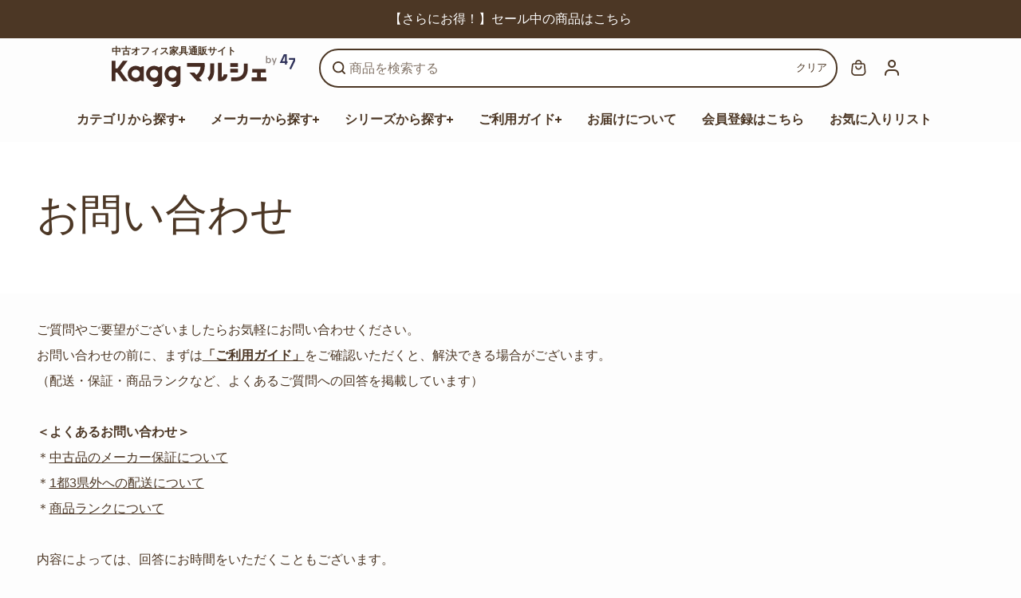

--- FILE ---
content_type: text/html; charset=utf-8
request_url: https://marche.kagg.jp/pages/contact
body_size: 45059
content:
<!doctype html>
<html class="no-js" lang="ja" color-mode="light">
  <head>
    <meta charset="utf-8">

    <!-- ▼タグ生成ページの個別リダイレクト -->
    <script>
      document.addEventListener('DOMContentLoaded', function () {
        const redirects = {
          '/collections/okamura/%E3%82%AA%E3%82%AB%E3%83%A0%E3%83%A9': '/collections/okamura',
          '/collections/office-chairs/contessa-seconda': '/collections/contessa-seconda',
          '/collections/okamura/baron': '/collections/baron',
          '/collections/ergohuman/ergohuman-pro2': '/collections/ergohuman-pro',
          '/collections/kokuyo/duora': '/collections/duora',
          '/collections/kokuyo/ing': '/collections/ing',
          '/collections/office-chairs/ing': '/collections/ing',
          '/collections/itoki/vertebra03?page=2': '/collections/vertebra03',
          '/collections/okamura/%E3%83%9D%E3%83%BC%E3%82%BF%E3%83%A0': '/collections/potam',
          '/collections/steelcase/gesture': '/collections/gesture',
          '/collections/okamura/cynara': '/collections/cynara',
          '/collections/hermanmiller/%E3%83%9B%E3%83%AF%E3%82%A4%E3%83%88': '/collections/hermanmiller/',
          '/collections/office-chairs/%E3%83%AA%E3%83%BC%E3%83%97': '/collections/leap',
          '/collections/okamura/choral': '/collections/choral',
          '/collections/okamura/spher': '/collections/spher',
          '/collections/okamura/cg-m': '/collections/cg-m',
          '/collections/hermanmiller/cosm-chair': '/collections/cosm-chair',
          '/collections/hermanmiller/%E3%82%AA%E3%83%95%E3%82%A3%E3%82%B9%E3%83%81%E3%82%A7%E3%82%A2':
            '/collections/hermanmiller/',
          '/collections/office-chairs/sayl-chair': '/collections/sayl',
          '/collections/hermanmiller/%E3%83%8F%E3%83%BC%E3%83%9E%E3%83%B3%E3%83%9F%E3%83%A9%E3%83%BC?page=3':
            '/collections/hermanmiller/',
        };

        // 現在のURLパス（エンコードされたまま）を取得
        const currentPath = window.location.pathname + window.location.search;
        console.log('Current Path:', currentPath);

        // 現在のURLパスをエンコードせず、そのまま比較
        if (redirects[currentPath]) {
          console.log('Redirecting to:', redirects[currentPath]);
          window.location.replace(redirects[currentPath]);
        }
      });
    </script>

    <meta name="color-scheme" content="dark light">
    <meta http-equiv="X-UA-Compatible" content="IE=edge">
    <meta name="viewport" content="width=device-width,initial-scale=1">
    <meta name="theme-color" content="">
    
      <meta name="robots" content="index,follow">
    
    

<meta property="og:site_name" content="Kaggマルシェ">
<meta property="og:url" content="https://marche.kagg.jp/pages/contact">
<meta property="og:title" content="お問い合わせ">
<meta property="og:type" content="website">
<meta property="og:description" content="ご質問やご要望がございましたらお気軽にお問い合わせください。 お問い合わせの前に、まずは「ご利用ガイド」をご確認いただくと、解決できる場合がございます。（配送・保証・商品ランクなど、よくあるご質問への回答を掲載しています）   ＜よくあるお問い合わせ＞＊中古品のメーカー保証について＊1都3県外への配送について＊商品ランクについて   内容によっては、回答にお時間をいただくこともございます。また、休業日（土日祝、その他休業日）にいただいたお問い合わせは、翌営業日以降の対応となりますのでご了承ください。    運営会社：47インキュベーション株式会社（東京都渋谷区広尾1-13-1） メールアドレス：marche@47co.jp電話番号："><meta property="og:image" content="http://marche.kagg.jp/cdn/shop/files/ogp-new_d841c828-8dfb-4cdb-be77-107caffb1804.jpg?v=1622468202">
  <meta property="og:image:secure_url" content="https://marche.kagg.jp/cdn/shop/files/ogp-new_d841c828-8dfb-4cdb-be77-107caffb1804.jpg?v=1622468202">
  <meta property="og:image:width" content="1200">
  <meta property="og:image:height" content="628">



<meta name="twitter:site" content="@https://x.com/Kagg_jp"><meta name="twitter:card" content="summary_large_image">
<meta name="twitter:title" content="お問い合わせ">
<meta name="twitter:description" content="ご質問やご要望がございましたらお気軽にお問い合わせください。 お問い合わせの前に、まずは「ご利用ガイド」をご確認いただくと、解決できる場合がございます。（配送・保証・商品ランクなど、よくあるご質問への回答を掲載しています）   ＜よくあるお問い合わせ＞＊中古品のメーカー保証について＊1都3県外への配送について＊商品ランクについて   内容によっては、回答にお時間をいただくこともございます。また、休業日（土日祝、その他休業日）にいただいたお問い合わせは、翌営業日以降の対応となりますのでご了承ください。    運営会社：47インキュベーション株式会社（東京都渋谷区広尾1-13-1） メールアドレス：marche@47co.jp電話番号：">

    <link rel="canonical" href="https://marche.kagg.jp/pages/contact">
    <link rel="preconnect" href="https://cdn.shopify.com" crossorigin><link
        rel="icon"
        type="image/png"
        href="//marche.kagg.jp/cdn/shop/files/favicon_5868711d-a65b-4180-9236-a80c7f4b59cf.png?crop=center&height=32&v=1613725230&width=32"
      ><link rel="preconnect" href="https://fonts.shopifycdn.com" crossorigin><title>
      お問い合わせ

        &ndash; Kaggマルシェ</title>

    
      <meta name="description" content="ご質問やご要望がございましたらお気軽にお問い合わせください。 お問い合わせの前に、まずは「ご利用ガイド」をご確認いただくと、解決できる場合がございます。（配送・保証・商品ランクなど、よくあるご質問への回答を掲載しています）   ＜よくあるお問い合わせ＞＊中古品のメーカー保証について＊1都3県外への配送について＊商品ランクについて   内容によっては、回答にお時間をいただくこともございます。また、休業日（土日祝、その他休業日）にいただいたお問い合わせは、翌営業日以降の対応となりますのでご了承ください。    運営会社：47インキュベーション株式会社（東京都渋谷区広尾1-13-1） メールアドレス：marche@47co.jp電話番号：">
    

    <script>window.performance && window.performance.mark && window.performance.mark('shopify.content_for_header.start');</script><meta name="google-site-verification" content="D_qoHTB5eCWNhBxk5frZhARwleiSzaXSbwl_7YwxN_w">
<meta name="facebook-domain-verification" content="ard8o35bb5j9xtmo3u290fzjq7nqv9">
<meta id="shopify-digital-wallet" name="shopify-digital-wallet" content="/40866676886/digital_wallets/dialog">
<meta name="shopify-checkout-api-token" content="f20599ea7a16c83576685b11f9710e0a">
<meta id="in-context-paypal-metadata" data-shop-id="40866676886" data-venmo-supported="false" data-environment="production" data-locale="ja_JP" data-paypal-v4="true" data-currency="JPY">
<script async="async" src="/checkouts/internal/preloads.js?locale=ja-JP"></script>
<link rel="preconnect" href="https://shop.app" crossorigin="anonymous">
<script async="async" src="https://shop.app/checkouts/internal/preloads.js?locale=ja-JP&shop_id=40866676886" crossorigin="anonymous"></script>
<script id="shopify-features" type="application/json">{"accessToken":"f20599ea7a16c83576685b11f9710e0a","betas":["rich-media-storefront-analytics"],"domain":"marche.kagg.jp","predictiveSearch":false,"shopId":40866676886,"locale":"ja"}</script>
<script>var Shopify = Shopify || {};
Shopify.shop = "kagg-marche.myshopify.com";
Shopify.locale = "ja";
Shopify.currency = {"active":"JPY","rate":"1.0"};
Shopify.country = "JP";
Shopify.theme = {"name":"ver4.0.3","id":147382173846,"schema_name":"Starlite","schema_version":"4.0.3","theme_store_id":2455,"role":"main"};
Shopify.theme.handle = "null";
Shopify.theme.style = {"id":null,"handle":null};
Shopify.cdnHost = "marche.kagg.jp/cdn";
Shopify.routes = Shopify.routes || {};
Shopify.routes.root = "/";</script>
<script type="module">!function(o){(o.Shopify=o.Shopify||{}).modules=!0}(window);</script>
<script>!function(o){function n(){var o=[];function n(){o.push(Array.prototype.slice.apply(arguments))}return n.q=o,n}var t=o.Shopify=o.Shopify||{};t.loadFeatures=n(),t.autoloadFeatures=n()}(window);</script>
<script>
  window.ShopifyPay = window.ShopifyPay || {};
  window.ShopifyPay.apiHost = "shop.app\/pay";
  window.ShopifyPay.redirectState = null;
</script>
<script id="shop-js-analytics" type="application/json">{"pageType":"page"}</script>
<script defer="defer" async type="module" src="//marche.kagg.jp/cdn/shopifycloud/shop-js/modules/v2/client.init-shop-cart-sync_PyU3Cxph.ja.esm.js"></script>
<script defer="defer" async type="module" src="//marche.kagg.jp/cdn/shopifycloud/shop-js/modules/v2/chunk.common_3XpQ5sgE.esm.js"></script>
<script type="module">
  await import("//marche.kagg.jp/cdn/shopifycloud/shop-js/modules/v2/client.init-shop-cart-sync_PyU3Cxph.ja.esm.js");
await import("//marche.kagg.jp/cdn/shopifycloud/shop-js/modules/v2/chunk.common_3XpQ5sgE.esm.js");

  window.Shopify.SignInWithShop?.initShopCartSync?.({"fedCMEnabled":true,"windoidEnabled":true});

</script>
<script>
  window.Shopify = window.Shopify || {};
  if (!window.Shopify.featureAssets) window.Shopify.featureAssets = {};
  window.Shopify.featureAssets['shop-js'] = {"shop-cart-sync":["modules/v2/client.shop-cart-sync_iBe2HkXL.ja.esm.js","modules/v2/chunk.common_3XpQ5sgE.esm.js"],"init-fed-cm":["modules/v2/client.init-fed-cm_4nT_o4d8.ja.esm.js","modules/v2/chunk.common_3XpQ5sgE.esm.js"],"init-windoid":["modules/v2/client.init-windoid_qVCuPx85.ja.esm.js","modules/v2/chunk.common_3XpQ5sgE.esm.js"],"shop-cash-offers":["modules/v2/client.shop-cash-offers_xgnxIoYx.ja.esm.js","modules/v2/chunk.common_3XpQ5sgE.esm.js","modules/v2/chunk.modal_CDmZwZ67.esm.js"],"shop-button":["modules/v2/client.shop-button_D-AUf6XJ.ja.esm.js","modules/v2/chunk.common_3XpQ5sgE.esm.js"],"init-shop-email-lookup-coordinator":["modules/v2/client.init-shop-email-lookup-coordinator_CoiRXg_f.ja.esm.js","modules/v2/chunk.common_3XpQ5sgE.esm.js"],"shop-toast-manager":["modules/v2/client.shop-toast-manager_2q6-qtse.ja.esm.js","modules/v2/chunk.common_3XpQ5sgE.esm.js"],"shop-login-button":["modules/v2/client.shop-login-button_jJCllpG3.ja.esm.js","modules/v2/chunk.common_3XpQ5sgE.esm.js","modules/v2/chunk.modal_CDmZwZ67.esm.js"],"avatar":["modules/v2/client.avatar_BTnouDA3.ja.esm.js"],"init-shop-cart-sync":["modules/v2/client.init-shop-cart-sync_PyU3Cxph.ja.esm.js","modules/v2/chunk.common_3XpQ5sgE.esm.js"],"pay-button":["modules/v2/client.pay-button_DUSCSBhc.ja.esm.js","modules/v2/chunk.common_3XpQ5sgE.esm.js"],"init-shop-for-new-customer-accounts":["modules/v2/client.init-shop-for-new-customer-accounts_CQaxpM10.ja.esm.js","modules/v2/client.shop-login-button_jJCllpG3.ja.esm.js","modules/v2/chunk.common_3XpQ5sgE.esm.js","modules/v2/chunk.modal_CDmZwZ67.esm.js"],"init-customer-accounts-sign-up":["modules/v2/client.init-customer-accounts-sign-up_C8nXD2V_.ja.esm.js","modules/v2/client.shop-login-button_jJCllpG3.ja.esm.js","modules/v2/chunk.common_3XpQ5sgE.esm.js","modules/v2/chunk.modal_CDmZwZ67.esm.js"],"shop-follow-button":["modules/v2/client.shop-follow-button_Cpw2kC42.ja.esm.js","modules/v2/chunk.common_3XpQ5sgE.esm.js","modules/v2/chunk.modal_CDmZwZ67.esm.js"],"checkout-modal":["modules/v2/client.checkout-modal_eFi38ufj.ja.esm.js","modules/v2/chunk.common_3XpQ5sgE.esm.js","modules/v2/chunk.modal_CDmZwZ67.esm.js"],"init-customer-accounts":["modules/v2/client.init-customer-accounts_DjqcXQGc.ja.esm.js","modules/v2/client.shop-login-button_jJCllpG3.ja.esm.js","modules/v2/chunk.common_3XpQ5sgE.esm.js","modules/v2/chunk.modal_CDmZwZ67.esm.js"],"lead-capture":["modules/v2/client.lead-capture_CdXRTdfz.ja.esm.js","modules/v2/chunk.common_3XpQ5sgE.esm.js","modules/v2/chunk.modal_CDmZwZ67.esm.js"],"shop-login":["modules/v2/client.shop-login_C-CHoYGE.ja.esm.js","modules/v2/chunk.common_3XpQ5sgE.esm.js","modules/v2/chunk.modal_CDmZwZ67.esm.js"],"payment-terms":["modules/v2/client.payment-terms_cWctAF1p.ja.esm.js","modules/v2/chunk.common_3XpQ5sgE.esm.js","modules/v2/chunk.modal_CDmZwZ67.esm.js"]};
</script>
<script>(function() {
  var isLoaded = false;
  function asyncLoad() {
    if (isLoaded) return;
    isLoaded = true;
    var urls = ["https:\/\/cdn.nfcube.com\/17e41d980bfb25972cf674715713951f.js?shop=kagg-marche.myshopify.com"];
    for (var i = 0; i < urls.length; i++) {
      var s = document.createElement('script');
      s.type = 'text/javascript';
      s.async = true;
      s.src = urls[i];
      var x = document.getElementsByTagName('script')[0];
      x.parentNode.insertBefore(s, x);
    }
  };
  if(window.attachEvent) {
    window.attachEvent('onload', asyncLoad);
  } else {
    window.addEventListener('load', asyncLoad, false);
  }
})();</script>
<script id="__st">var __st={"a":40866676886,"offset":32400,"reqid":"09844227-fc05-4483-9cf9-6f3d7d7ffc1b-1768908249","pageurl":"marche.kagg.jp\/pages\/contact","s":"pages-61786259606","u":"92f2a79d1132","p":"page","rtyp":"page","rid":61786259606};</script>
<script>window.ShopifyPaypalV4VisibilityTracking = true;</script>
<script id="captcha-bootstrap">!function(){'use strict';const t='contact',e='account',n='new_comment',o=[[t,t],['blogs',n],['comments',n],[t,'customer']],c=[[e,'customer_login'],[e,'guest_login'],[e,'recover_customer_password'],[e,'create_customer']],r=t=>t.map((([t,e])=>`form[action*='/${t}']:not([data-nocaptcha='true']) input[name='form_type'][value='${e}']`)).join(','),a=t=>()=>t?[...document.querySelectorAll(t)].map((t=>t.form)):[];function s(){const t=[...o],e=r(t);return a(e)}const i='password',u='form_key',d=['recaptcha-v3-token','g-recaptcha-response','h-captcha-response',i],f=()=>{try{return window.sessionStorage}catch{return}},m='__shopify_v',_=t=>t.elements[u];function p(t,e,n=!1){try{const o=window.sessionStorage,c=JSON.parse(o.getItem(e)),{data:r}=function(t){const{data:e,action:n}=t;return t[m]||n?{data:e,action:n}:{data:t,action:n}}(c);for(const[e,n]of Object.entries(r))t.elements[e]&&(t.elements[e].value=n);n&&o.removeItem(e)}catch(o){console.error('form repopulation failed',{error:o})}}const l='form_type',E='cptcha';function T(t){t.dataset[E]=!0}const w=window,h=w.document,L='Shopify',v='ce_forms',y='captcha';let A=!1;((t,e)=>{const n=(g='f06e6c50-85a8-45c8-87d0-21a2b65856fe',I='https://cdn.shopify.com/shopifycloud/storefront-forms-hcaptcha/ce_storefront_forms_captcha_hcaptcha.v1.5.2.iife.js',D={infoText:'hCaptchaによる保護',privacyText:'プライバシー',termsText:'利用規約'},(t,e,n)=>{const o=w[L][v],c=o.bindForm;if(c)return c(t,g,e,D).then(n);var r;o.q.push([[t,g,e,D],n]),r=I,A||(h.body.append(Object.assign(h.createElement('script'),{id:'captcha-provider',async:!0,src:r})),A=!0)});var g,I,D;w[L]=w[L]||{},w[L][v]=w[L][v]||{},w[L][v].q=[],w[L][y]=w[L][y]||{},w[L][y].protect=function(t,e){n(t,void 0,e),T(t)},Object.freeze(w[L][y]),function(t,e,n,w,h,L){const[v,y,A,g]=function(t,e,n){const i=e?o:[],u=t?c:[],d=[...i,...u],f=r(d),m=r(i),_=r(d.filter((([t,e])=>n.includes(e))));return[a(f),a(m),a(_),s()]}(w,h,L),I=t=>{const e=t.target;return e instanceof HTMLFormElement?e:e&&e.form},D=t=>v().includes(t);t.addEventListener('submit',(t=>{const e=I(t);if(!e)return;const n=D(e)&&!e.dataset.hcaptchaBound&&!e.dataset.recaptchaBound,o=_(e),c=g().includes(e)&&(!o||!o.value);(n||c)&&t.preventDefault(),c&&!n&&(function(t){try{if(!f())return;!function(t){const e=f();if(!e)return;const n=_(t);if(!n)return;const o=n.value;o&&e.removeItem(o)}(t);const e=Array.from(Array(32),(()=>Math.random().toString(36)[2])).join('');!function(t,e){_(t)||t.append(Object.assign(document.createElement('input'),{type:'hidden',name:u})),t.elements[u].value=e}(t,e),function(t,e){const n=f();if(!n)return;const o=[...t.querySelectorAll(`input[type='${i}']`)].map((({name:t})=>t)),c=[...d,...o],r={};for(const[a,s]of new FormData(t).entries())c.includes(a)||(r[a]=s);n.setItem(e,JSON.stringify({[m]:1,action:t.action,data:r}))}(t,e)}catch(e){console.error('failed to persist form',e)}}(e),e.submit())}));const S=(t,e)=>{t&&!t.dataset[E]&&(n(t,e.some((e=>e===t))),T(t))};for(const o of['focusin','change'])t.addEventListener(o,(t=>{const e=I(t);D(e)&&S(e,y())}));const B=e.get('form_key'),M=e.get(l),P=B&&M;t.addEventListener('DOMContentLoaded',(()=>{const t=y();if(P)for(const e of t)e.elements[l].value===M&&p(e,B);[...new Set([...A(),...v().filter((t=>'true'===t.dataset.shopifyCaptcha))])].forEach((e=>S(e,t)))}))}(h,new URLSearchParams(w.location.search),n,t,e,['guest_login'])})(!0,!0)}();</script>
<script integrity="sha256-4kQ18oKyAcykRKYeNunJcIwy7WH5gtpwJnB7kiuLZ1E=" data-source-attribution="shopify.loadfeatures" defer="defer" src="//marche.kagg.jp/cdn/shopifycloud/storefront/assets/storefront/load_feature-a0a9edcb.js" crossorigin="anonymous"></script>
<script crossorigin="anonymous" defer="defer" src="//marche.kagg.jp/cdn/shopifycloud/storefront/assets/shopify_pay/storefront-65b4c6d7.js?v=20250812"></script>
<script data-source-attribution="shopify.dynamic_checkout.dynamic.init">var Shopify=Shopify||{};Shopify.PaymentButton=Shopify.PaymentButton||{isStorefrontPortableWallets:!0,init:function(){window.Shopify.PaymentButton.init=function(){};var t=document.createElement("script");t.src="https://marche.kagg.jp/cdn/shopifycloud/portable-wallets/latest/portable-wallets.ja.js",t.type="module",document.head.appendChild(t)}};
</script>
<script data-source-attribution="shopify.dynamic_checkout.buyer_consent">
  function portableWalletsHideBuyerConsent(e){var t=document.getElementById("shopify-buyer-consent"),n=document.getElementById("shopify-subscription-policy-button");t&&n&&(t.classList.add("hidden"),t.setAttribute("aria-hidden","true"),n.removeEventListener("click",e))}function portableWalletsShowBuyerConsent(e){var t=document.getElementById("shopify-buyer-consent"),n=document.getElementById("shopify-subscription-policy-button");t&&n&&(t.classList.remove("hidden"),t.removeAttribute("aria-hidden"),n.addEventListener("click",e))}window.Shopify?.PaymentButton&&(window.Shopify.PaymentButton.hideBuyerConsent=portableWalletsHideBuyerConsent,window.Shopify.PaymentButton.showBuyerConsent=portableWalletsShowBuyerConsent);
</script>
<script data-source-attribution="shopify.dynamic_checkout.cart.bootstrap">document.addEventListener("DOMContentLoaded",(function(){function t(){return document.querySelector("shopify-accelerated-checkout-cart, shopify-accelerated-checkout")}if(t())Shopify.PaymentButton.init();else{new MutationObserver((function(e,n){t()&&(Shopify.PaymentButton.init(),n.disconnect())})).observe(document.body,{childList:!0,subtree:!0})}}));
</script>
<link id="shopify-accelerated-checkout-styles" rel="stylesheet" media="screen" href="https://marche.kagg.jp/cdn/shopifycloud/portable-wallets/latest/accelerated-checkout-backwards-compat.css" crossorigin="anonymous">
<style id="shopify-accelerated-checkout-cart">
        #shopify-buyer-consent {
  margin-top: 1em;
  display: inline-block;
  width: 100%;
}

#shopify-buyer-consent.hidden {
  display: none;
}

#shopify-subscription-policy-button {
  background: none;
  border: none;
  padding: 0;
  text-decoration: underline;
  font-size: inherit;
  cursor: pointer;
}

#shopify-subscription-policy-button::before {
  box-shadow: none;
}

      </style>
<script id="sections-script" data-sections="footer" defer="defer" src="//marche.kagg.jp/cdn/shop/t/100/compiled_assets/scripts.js?v=13355"></script>
<script>window.performance && window.performance.mark && window.performance.mark('shopify.content_for_header.end');</script>

    
<style data-shopify>
  
  
  
  
  
  
  
  
  
    
    
    :root,
    .scheme-primary,
    [color-mode="light"] .scheme-primary {
      
      --background: 253,253,253,1.0;
      
      
      --gradientBackground: #fdfdfd;
      
      
      --highlightTextColor: #4c3725;
      
      
        --highlightGradientBackground:linear-gradient(262deg, rgba(0, 0, 0, 1), rgba(141, 141, 141, 1) 97%);
      
      
        --highlightBackground:#ffffff;
      
          
      
        --alternateBackground:253,253,253,1.0;
      
          
       --textColor: 76,55,37;
      --linkColor: 76,55,37;
      --headingColor:76,55,37;
      --buttonBackground: 191,26,26;
      --buttonColor: 253,253,253;
      --buttonBorder: 191,26,26;
      --buttonBackgroundHover: 253,253,253;
      --buttonColorHover:76,55,37;
      --buttonBorderHover:76,55,37;
      --alternateButtonBackground:253,253,253;
      --alternateButtonColor: 76,55,37;
      --alternateButtonBorder:18,18,18;
      --alternateButtonBackgroundHover: 76,55,37;
      --alternateButtonColorHover:255,255,255;
      --alternateButtonBorderHover:0,0,0;
      --inputBackground:253,253,253;
      --inputColor:76,55,37;
      --inputBorder:237,237,237;
      --productBorder: 229,229,229;
      --borderColor:218,218,218;
      --ratingStarColor: 236,172,35;
      
      --sliderArrowBackground:0,0,0,1.0;
       
      --sliderArrowColor:255,255,255;
      --cardBackground: 255,255,255;
      --line-color: 163,163,163,1;
      --productImagebackground:;
      --buttonShadow:#f1f1f1;
      --secondaryButtonShadow:#000000;
      
      --shadowColor: 0,0,0;
      
      --productIconColor: 255,255,255;
      --productIconBg: 76,55,37;
      
    }
    
    [color-mode="dark"] body,
    [color-mode="dark"] .scheme-primary {
      --background: 0,0,0;
      --gradientBackground: #000000;
      --alternateBackground:14,14,14;
      --textColor: 209,209,209;
      --linkColor: 209,209,209;
      --headingColor:209,209,209;
      --buttonBackground: 255,202,16;
      --buttonColor:  0,0,0;
      --buttonBorder: 255,202,16;
      --buttonBackgroundHover: 255,255,255;
      --buttonColorHover:0,0,0;
      --buttonBorderHover:255,255,255;
      --alternateButtonBackground:255,255,255;
      --alternateButtonColor: 0,0,0;
      --alternateButtonBorder:25,,255,255;
      --alternateButtonBackgroundHover: 255,202,16;
      --alternateButtonColorHover:0,14,14;
      --alternateButtonBorderHover:255,202,16;
      --inputBackground:14,14,14;
      --inputColor:209,209,209;
      --inputBorder:40,40,40;
      --productBorder: 30,30,30;
      --borderColor:30,30,30;
      --ratingStarColor: 253,168,38;
      --sliderArrowBackground:255,255,255;
      --sliderArrowColor:0,0,0;
      --cardBackground: 14,14,14;
      --line-color: 161,0,0;
      --productImagebackground:#0e0e0e;
      --buttonShadow:#fff;
      --secondaryButtonShadow:#ccc;
      --productIconColor:255,255,255;
      --productIconBg:0,0,0;
    }
    
  
    
    
    
    .scheme-secondary,
    [color-mode="light"] .scheme-secondary {
      
      --background: 255,255,255,1.0;
      
      
      --gradientBackground: linear-gradient(180deg, rgba(255, 255, 255, 1) 41%, rgba(197, 197, 197, 1) 100%);
      
      
      --highlightTextColor: #000000;
      
      
        --highlightGradientBackground:linear-gradient(320deg, rgba(56, 78, 197, 1) 16%, rgba(203, 68, 194, 1) 52%, rgba(255, 201, 104, 1) 87%);
      
      
        --highlightBackground:#ffffff;
      
          
      
        --alternateBackground:255,255,255,1.0;
      
          
       --textColor: 18,18,18;
      --linkColor: 174,81,81;
      --headingColor:18,18,18;
      --buttonBackground: 18,18,18;
      --buttonColor: 255,255,255;
      --buttonBorder: 0,0,0;
      --buttonBackgroundHover: 255,255,255;
      --buttonColorHover:0,0,0;
      --buttonBorderHover:0,0,0;
      --alternateButtonBackground:255,255,255;
      --alternateButtonColor: 18,18,18;
      --alternateButtonBorder:18,18,18;
      --alternateButtonBackgroundHover: 0,0,0;
      --alternateButtonColorHover:255,255,255;
      --alternateButtonBorderHover:0,0,0;
      --inputBackground:255,255,255;
      --inputColor:18,18,18;
      --inputBorder:166,166,166;
      --productBorder: 18,18,18;
      --borderColor:193,193,193;
      --ratingStarColor: 236,172,35;
      
      --sliderArrowBackground:255,255,255,1.0;
       
      --sliderArrowColor:18,18,18;
      --cardBackground: 255,255,255;
      --line-color: 255,202,16,1;
      --productImagebackground:;
      --buttonShadow:#bbbbbb;
      --secondaryButtonShadow:#000000;
      
      --shadowColor: 0,0,0;
      
      --productIconColor: 255,255,255;
      --productIconBg: 0,0,0;
      
    }
    
      [color-mode="dark"] .scheme-secondary {
      --background: 14,14,14;
      --gradientBackground: #0e0e0e;
      --alternateBackground:0,0,0;
      --textColor: 209,209,209;
      --linkColor: 209,209,209;
      --headingColor:209,209,209;
      --buttonBackground: 224,224,224;
      --buttonColor:  14,14,14;
      --buttonBorder: 224,224,224;
      --buttonBackgroundHover: 187,187,187;
      --buttonColorHover:14,14,14;
      --buttonBorderHover:187,187,187;
      --alternateButtonBackground:255,255,255;
      --alternateButtonColor: 0,0,0;
      --alternateButtonBorder:25,,255,255;
      --alternateButtonBackgroundHover: 224,224,224;
      --alternateButtonColorHover:14,14,14;
      --alternateButtonBorderHover:224,224,224;
      --inputBackground:0,0,0;
      --inputColor:209,209,209;
      --inputBorder:40,40,40;
      --productBorder: 30,30,30;
      --borderColor:30,30,30;
      --ratingStarColor: 253,168,38;
      --sliderArrowBackground:255,255,255;
      --sliderArrowColor:0,0,0;
      --cardBackground: 0,0,0;
      --line-color: 161,0,0;
      --productImagebackground:#000;
      --buttonShadow:#ccc;
      --secondaryButtonShadow:#fff;
      --productIconColor:255,255,255;
      --productIconBg:0,0,0;
      }
    
  
    
    
    
    .scheme-tertiary,
    [color-mode="light"] .scheme-tertiary {
      
      --background: 212,212,231,1.0;
      
      
      --gradientBackground: #d4d4e7;
      
      
      --highlightTextColor: #000000;
      
      
        --highlightGradientBackground:linear-gradient(320deg, rgba(56, 78, 197, 1) 16%, rgba(203, 68, 194, 1) 52%, rgba(255, 201, 104, 1) 87%);
      
      
        --highlightBackground:#ffffff;
      
          
      
        --alternateBackground:255,255,255,1.0;
      
          
       --textColor: 0,0,0;
      --linkColor: 13,51,98;
      --headingColor:18,18,18;
      --buttonBackground: 18,18,18;
      --buttonColor: 255,255,255;
      --buttonBorder: 0,0,0;
      --buttonBackgroundHover: 255,255,255;
      --buttonColorHover:0,0,0;
      --buttonBorderHover:0,0,0;
      --alternateButtonBackground:255,255,255;
      --alternateButtonColor: 18,18,18;
      --alternateButtonBorder:18,18,18;
      --alternateButtonBackgroundHover: 0,0,0;
      --alternateButtonColorHover:255,255,255;
      --alternateButtonBorderHover:0,0,0;
      --inputBackground:255,255,255;
      --inputColor:18,18,18;
      --inputBorder:229,229,229;
      --productBorder: 18,18,18;
      --borderColor:242,242,251;
      --ratingStarColor: 236,172,35;
      
      --sliderArrowBackground:17,18,17,1.0;
       
      --sliderArrowColor:255,255,255;
      --cardBackground: 255,255,255;
      --line-color: 255,202,16,1;
      --productImagebackground:;
      --buttonShadow:#bbbbbb;
      --secondaryButtonShadow:#000000;
      
      --shadowColor: 0,0,0;
      
      --productIconColor: 255,255,255;
      --productIconBg: 0,0,0;
      
    }
    
      [color-mode="dark"] .scheme-tertiary {
      --background: 14,14,14;
      --gradientBackground: #0e0e0e;
      --alternateBackground:0,0,0;
      --textColor: 209,209,209;
      --linkColor: 209,209,209;
      --headingColor:209,209,209;
      --buttonBackground: 224,224,224;
      --buttonColor:  14,14,14;
      --buttonBorder: 224,224,224;
      --buttonBackgroundHover: 187,187,187;
      --buttonColorHover:14,14,14;
      --buttonBorderHover:187,187,187;
      --alternateButtonBackground:255,255,255;
      --alternateButtonColor: 0,0,0;
      --alternateButtonBorder:25,,255,255;
      --alternateButtonBackgroundHover: 224,224,224;
      --alternateButtonColorHover:14,14,14;
      --alternateButtonBorderHover:224,224,224;
      --inputBackground:0,0,0;
      --inputColor:209,209,209;
      --inputBorder:40,40,40;
      --productBorder: 30,30,30;
      --borderColor:30,30,30;
      --ratingStarColor: 253,168,38;
      --sliderArrowBackground:255,255,255;
      --sliderArrowColor:0,0,0;
      --cardBackground: 0,0,0;
      --line-color: 161,0,0;
      --productImagebackground:#000;
      --buttonShadow:#ccc;
      --secondaryButtonShadow:#fff;
      --productIconColor:255,255,255;
      --productIconBg:0,0,0;
      }
    
  
    
    
    
    .scheme-quaternary,
    [color-mode="light"] .scheme-quaternary {
      
      --background: 243,243,243,1.0;
      
      
      --gradientBackground: #f3f3f3;
      
      
      --highlightTextColor: #000000;
      
      
        --highlightGradientBackground:linear-gradient(320deg, rgba(56, 78, 197, 1) 16%, rgba(203, 68, 194, 1) 52%, rgba(255, 201, 104, 1) 87%);
      
      
        --highlightBackground:#ffffff;
      
          
      
        --alternateBackground:255,255,255,1.0;
      
          
       --textColor: 255,255,255;
      --linkColor: 229,229,229;
      --headingColor:255,255,255;
      --buttonBackground: 255,255,255;
      --buttonColor: 0,0,0;
      --buttonBorder: 255,255,255;
      --buttonBackgroundHover: 231,231,231;
      --buttonColorHover:0,0,0;
      --buttonBorderHover:229,229,229;
      --alternateButtonBackground:0,0,0;
      --alternateButtonColor: 255,255,255;
      --alternateButtonBorder:255,255,255;
      --alternateButtonBackgroundHover: 231,231,231;
      --alternateButtonColorHover:0,0,0;
      --alternateButtonBorderHover:229,229,229;
      --inputBackground:255,255,255;
      --inputColor:18,18,18;
      --inputBorder:18,18,18;
      --productBorder: 18,18,18;
      --borderColor:18,18,18;
      --ratingStarColor: 236,172,35;
      
      --sliderArrowBackground:255,255,255,1.0;
       
      --sliderArrowColor:255,255,255;
      --cardBackground: 255,255,255;
      --line-color: 122,122,122,1;
      --productImagebackground:;
      --buttonShadow:#bbbbbb;
      --secondaryButtonShadow:#000000;
      
      --shadowColor: 0,0,0;
      
      --productIconColor: 255,255,255;
      --productIconBg: 0,0,0;
      
    }
    
      [color-mode="dark"] .scheme-quaternary {
      --background: 14,14,14;
      --gradientBackground: #0e0e0e;
      --alternateBackground:0,0,0;
      --textColor: 209,209,209;
      --linkColor: 209,209,209;
      --headingColor:209,209,209;
      --buttonBackground: 224,224,224;
      --buttonColor:  14,14,14;
      --buttonBorder: 224,224,224;
      --buttonBackgroundHover: 187,187,187;
      --buttonColorHover:14,14,14;
      --buttonBorderHover:187,187,187;
      --alternateButtonBackground:255,255,255;
      --alternateButtonColor: 0,0,0;
      --alternateButtonBorder:25,,255,255;
      --alternateButtonBackgroundHover: 224,224,224;
      --alternateButtonColorHover:14,14,14;
      --alternateButtonBorderHover:224,224,224;
      --inputBackground:0,0,0;
      --inputColor:209,209,209;
      --inputBorder:40,40,40;
      --productBorder: 30,30,30;
      --borderColor:30,30,30;
      --ratingStarColor: 253,168,38;
      --sliderArrowBackground:255,255,255;
      --sliderArrowColor:0,0,0;
      --cardBackground: 0,0,0;
      --line-color: 161,0,0;
      --productImagebackground:#000;
      --buttonShadow:#ccc;
      --secondaryButtonShadow:#fff;
      --productIconColor:255,255,255;
      --productIconBg:0,0,0;
      }
    
  
    
    
    
    .scheme-inverse,
    [color-mode="light"] .scheme-inverse {
      
      --background: 0,0,0,1.0;
      
      
      --gradientBackground: #000000;
      
      
      --highlightTextColor: #000000;
      
      
        --highlightGradientBackground:linear-gradient(320deg, rgba(56, 78, 197, 1) 16%, rgba(203, 68, 194, 1) 52%, rgba(255, 201, 104, 1) 87%);
      
      
        --highlightBackground:#ffffff;
      
          
      
        --alternateBackground:255,255,255,1.0;
      
          
       --textColor: 255,255,255;
      --linkColor: 255,212,104;
      --headingColor:255,255,255;
      --buttonBackground: 18,18,18;
      --buttonColor: 255,255,255;
      --buttonBorder: 255,255,255;
      --buttonBackgroundHover: 255,255,255;
      --buttonColorHover:0,0,0;
      --buttonBorderHover:255,255,255;
      --alternateButtonBackground:255,255,255;
      --alternateButtonColor: 18,18,18;
      --alternateButtonBorder:18,18,18;
      --alternateButtonBackgroundHover: 0,0,0;
      --alternateButtonColorHover:255,255,255;
      --alternateButtonBorderHover:0,0,0;
      --inputBackground:255,255,255;
      --inputColor:18,18,18;
      --inputBorder:18,18,18;
      --productBorder: 18,18,18;
      --borderColor:18,18,18;
      --ratingStarColor: 236,172,35;
      
      --sliderArrowBackground:220,220,220,1.0;
       
      --sliderArrowColor:0,0,0;
      --cardBackground: 255,255,255;
      --line-color: 255,212,104,1;
      --productImagebackground:;
      --buttonShadow:#bbbbbb;
      --secondaryButtonShadow:#000000;
      
      --shadowColor: 0,0,0;
      
      --productIconColor: 255,255,255;
      --productIconBg: 0,0,0;
      
    }
    
      [color-mode="dark"] .scheme-inverse {
      --background: 14,14,14;
      --gradientBackground: #0e0e0e;
      --alternateBackground:0,0,0;
      --textColor: 209,209,209;
      --linkColor: 209,209,209;
      --headingColor:209,209,209;
      --buttonBackground: 224,224,224;
      --buttonColor:  14,14,14;
      --buttonBorder: 224,224,224;
      --buttonBackgroundHover: 187,187,187;
      --buttonColorHover:14,14,14;
      --buttonBorderHover:187,187,187;
      --alternateButtonBackground:255,255,255;
      --alternateButtonColor: 0,0,0;
      --alternateButtonBorder:25,,255,255;
      --alternateButtonBackgroundHover: 224,224,224;
      --alternateButtonColorHover:14,14,14;
      --alternateButtonBorderHover:224,224,224;
      --inputBackground:0,0,0;
      --inputColor:209,209,209;
      --inputBorder:40,40,40;
      --productBorder: 30,30,30;
      --borderColor:30,30,30;
      --ratingStarColor: 253,168,38;
      --sliderArrowBackground:255,255,255;
      --sliderArrowColor:0,0,0;
      --cardBackground: 0,0,0;
      --line-color: 161,0,0;
      --productImagebackground:#000;
      --buttonShadow:#ccc;
      --secondaryButtonShadow:#fff;
      --productIconColor:255,255,255;
      --productIconBg:0,0,0;
      }
    
  
    
    
    
    .scheme-scheme-6f6ac512-6afc-4855-9c15-9f8b8e9ae088,
    [color-mode="light"] .scheme-scheme-6f6ac512-6afc-4855-9c15-9f8b8e9ae088 {
      
      --background: 253,253,253,1.0;
      
      
      --gradientBackground: #fdfdfd;
      
      
      --highlightTextColor: #1f4b24;
      
      
        --highlightGradientBackground:linear-gradient(262deg, rgba(0, 0, 0, 1), rgba(141, 141, 141, 1) 97%);
      
      
        --highlightBackground:#ffffff;
      
          
      
        --alternateBackground:253,253,253,1.0;
      
          
       --textColor: 31,75,36;
      --linkColor: 31,75,36;
      --headingColor:31,75,36;
      --buttonBackground: 191,26,26;
      --buttonColor: 253,253,253;
      --buttonBorder: 191,26,26;
      --buttonBackgroundHover: 31,75,36;
      --buttonColorHover:253,253,253;
      --buttonBorderHover:31,75,36;
      --alternateButtonBackground:253,253,253;
      --alternateButtonColor: 76,55,37;
      --alternateButtonBorder:18,18,18;
      --alternateButtonBackgroundHover: 31,75,36;
      --alternateButtonColorHover:255,255,255;
      --alternateButtonBorderHover:0,0,0;
      --inputBackground:253,253,253;
      --inputColor:76,55,37;
      --inputBorder:237,237,237;
      --productBorder: 229,229,229;
      --borderColor:218,218,218;
      --ratingStarColor: 236,172,35;
      
      --sliderArrowBackground:0,0,0,1.0;
       
      --sliderArrowColor:255,255,255;
      --cardBackground: 255,255,255;
      --line-color: 163,163,163,1;
      --productImagebackground:;
      --buttonShadow:#f1f1f1;
      --secondaryButtonShadow:#000000;
      
      --shadowColor: 0,0,0;
      
      --productIconColor: 255,255,255;
      --productIconBg: 31,75,36;
      
    }
    
      [color-mode="dark"] .scheme-scheme-6f6ac512-6afc-4855-9c15-9f8b8e9ae088 {
      --background: 14,14,14;
      --gradientBackground: #0e0e0e;
      --alternateBackground:0,0,0;
      --textColor: 209,209,209;
      --linkColor: 209,209,209;
      --headingColor:209,209,209;
      --buttonBackground: 224,224,224;
      --buttonColor:  14,14,14;
      --buttonBorder: 224,224,224;
      --buttonBackgroundHover: 187,187,187;
      --buttonColorHover:14,14,14;
      --buttonBorderHover:187,187,187;
      --alternateButtonBackground:255,255,255;
      --alternateButtonColor: 0,0,0;
      --alternateButtonBorder:25,,255,255;
      --alternateButtonBackgroundHover: 224,224,224;
      --alternateButtonColorHover:14,14,14;
      --alternateButtonBorderHover:224,224,224;
      --inputBackground:0,0,0;
      --inputColor:209,209,209;
      --inputBorder:40,40,40;
      --productBorder: 30,30,30;
      --borderColor:30,30,30;
      --ratingStarColor: 253,168,38;
      --sliderArrowBackground:255,255,255;
      --sliderArrowColor:0,0,0;
      --cardBackground: 0,0,0;
      --line-color: 161,0,0;
      --productImagebackground:#000;
      --buttonShadow:#ccc;
      --secondaryButtonShadow:#fff;
      --productIconColor:255,255,255;
      --productIconBg:0,0,0;
      }
    
  

  body, .scheme-primary, .scheme-secondary, .scheme-tertiary, .scheme-quaternary, .scheme-inverse, .scheme-scheme-6f6ac512-6afc-4855-9c15-9f8b8e9ae088{
    color:rgb(var(--textColor));
    background-color:rgb(var(--background))
  }
  gradiant, .gradiant.scheme-primary, .gradiant.scheme-secondary, .gradiant.scheme-tertiary, .gradiant.scheme-quaternary, .gradiant.scheme-inverse, .gradiant.scheme-scheme-6f6ac512-6afc-4855-9c15-9f8b8e9ae088{
    background:var(--gradientBackground)
  }
  :root{
    color-scheme: light dark;
    --switchColor:#ffffff;
    --switchBackground:rgba(0,0,0,0);
    --switchBorder:#ffffff;
    --switchActiveBackground:rgba(0,0,0,0);
    --switchActiveColor:rgba(0,0,0,0);
    --switchActiveBorder:#ffffff;
    --success:50,101,217;
    --error:180,12,28;
    --saleBadgeBackground:255,51,51;
    
--saleBadgeColor:#ffffff;--newBadgeBackground:52,116,198;
    
--newBadgeColor:#ffffff;--preorderBadgeBackground:0,0,0;
    
--preorderBadgeColor:#ffffff;--soldBadgeBackground:80,80,80;
    
--soldBadgeColor:#ffffff;--customBadgeBackground:29,103,48;
    
--customBadgeColor:#ffffff;--discount-background: #cd212c;
    --discount-color: #ffffff;


    
      --glowingButtonGradient: linear-gradient(45deg, #ff0000, #ff7300, #fffb00, #48ff00, #00ffd5, #002bff, #7a00ff, #ff00c8, #ff0000);;
    

    /* Typography  */
    --bodyFont: "system_ui",-apple-system, 'Segoe UI', Roboto, 'Helvetica Neue', 'Noto Sans', 'Liberation Sans', Arial, sans-serif, 'Apple Color Emoji', 'Segoe UI Emoji', 'Segoe UI Symbol', 'Noto Color Emoji';
    --bodyFontWeight: 400;
    --bodyFontStyle: normal;
    --bodyFontLineHeight: 2;
    --bodyFontBase: 15px;
    --headingFont: "system_ui",-apple-system, 'Segoe UI', Roboto, 'Helvetica Neue', 'Noto Sans', 'Liberation Sans', Arial, sans-serif, 'Apple Color Emoji', 'Segoe UI Emoji', 'Segoe UI Symbol', 'Noto Color Emoji';
    --headingFontWeight: 400;
    --headingFontStyle: normal;
    --headingFontLineHeight: 1.2;
    --headingFontBase: 26px;
    --buttonFont: var(--bodyFont);
    --buttonFontWeight: var(--headingFontWeight);
    --buttonFontStyle: var(--bodyFontStyle);
    --buttonFontLineHeight: var(--bodyFontLineHeight);
    /* Button  */
    --buttonRadius:50px;
    --buttonText:unset;
    /* Header */
    --headerBg: #fdfdfd;
    --headerColor:#4c3725;
    --headerHoverColor: #8c68ff;
    --transparentHeaderColor: #4c3725;
    --headerIconColor:#4c3725;
    --cartCountBg: #4c3725;
    --cartCountColor: #fdfdfd;
    --submenuBg: #ffffff;
    --submenuColor: #4c3725;
    --submenuHoverColor: #4c3725;
    --submenutwoBg: #f0f0f0;
    --submenutwoColor: #4c3725;
    --submenutwoHoverColor: #808080;
    --searchTextColor: #4c3725;
    --searchBackgroundColor: #FFFFFF;
    --overlayColor: 255, 255, 255;
    --overlayText: #4c3725;
    --backToTopBackground: #ffffff;
    --backToTopColor: #4c3725;
    --xsmallText: calc(var(--bodyFontBase) - 4px);
    --smallText: calc(var(--bodyFontBase) - 2px);
    --text: var(--bodyFontBase);
    --mediumText: calc(var(--bodyFontBase) + 2px);
    --largeText: calc(var(--bodyFontBase) + 4px);
    --xlargeText: calc(var(--bodyFontBase) + 6px);
    --h0: calc(var(--headingFontBase) + 32px);
    --h1: calc(var(--headingFontBase) + 25px);
    --h2: calc(var(--headingFontBase) + 4px);
    --h3: var(--headingFontBase);
    --h4: calc(var(--headingFontBase) - 4px);
    --h5: calc(var(--headingFontBase) - 6px);
    --h6: calc(var(--headingFontBase) - 8px);
    --imageRatio: 0%;
    --img-square: 100%;
    --img-portrait: 130%;
    --img-landscape: 75%;
    --imageFit: cover;
    --marqueeSpeed: 3s;
    --sliderArrowWidth:52px;
    --cardRadius:8px;
    --imageRadius:8px;
    --productRadius:8px;
    --inputRadius:20px;
    --instock-text: #2C7E3F;
    --outofstock-text: #777777;
    --lowstock-text: #B40C1C;
    --line-clamp-count:0;

    --overlayBackground: 0,0,0;
    --overlayOpacity: 0.5;
    --bg-blur:0px;

      
        --text-gradient-color: linear-gradient(320deg, rgba(56, 78, 197, 1) 16%, rgba(203, 68, 194, 1) 52%, rgba(255, 201, 104, 1) 87%);
      
  }
  .secondary-header {
    --headerBg: #fdfdfd;
    --headerColor:#4c3725;
    --headerHoverColor: #88a2ad;
  }
  #hamburger-menu,
  #hamburger-menu-wrapper{
    --headerBg: #fdfdfd;
    --headerColor:#4c3725;
    --headerHoverColor: #88a2ad;
    --hamburgerMenuBackground: ;
    --submenuBorder: #FFFFFF;
  }
  [color-mode="dark"] body  {
    --headerBg: #000;
    --headerColor: #d1d1d1;
    --headerHoverColor: #ffca10;
    --headerIconColor:#d1d1d1;
    --cartCountBg: #ffca10;
    --cartCountColor: #000000;
    --submenuBg: #161616;
    --submenuColor: #d1d1d1;
    --submenuHoverColor: #ffca10;
    --submenutwoBg: #161616;
    --submenutwoColor: #d1d1d1;
    --submenutwoHoverColor: #fff ;
    --searchTextColor: #d1d1d1;
    --searchBackgroundColor: #161616;
    --overlayColor: #000;
    --overlayText: #fff;
    --backToTopBackground: #161616;
    --backToTopColor: #d1d1d1;

  }
  [color-mode="dark"] header {
    --support-content-bg:#000000;
    --store-detail-dropdown-color: #ffffff;
    --store-detail-dropdown-link: #ffffff;
    --store-detail-dropdown-bg: #333333;
    --store-detail-dropdown-hover: #000000;
    --store-detail-dropdown-border: #000000;
  }
  [color-mode="dark"] .secondary-header {
    --headerBg:  #0e0e0e;
    --headerColor: #d1d1d1;
    --headerHoverColor: #ffca10 ;
  }
  @media (min-width:768px){
    :root {
      --bodyFontBase: 16px;
      --headingFontBase: 28px;
      --cardRadius:20px;
      --imageRadius:16px;
      --productRadius:10px;
      --inputRadius:30px;
      --buttonRadius:50px;
    }
  }

  @media (max-width:1024px){
    :root {
      --sliderArrowWidth:40px;
    }

  }
  @media (max-width:767px){
    :root {
      --xsmallText: calc(var(--bodyFontBase) - 4px);
      --smallText: calc(var(--bodyFontBase) - 2px);
      --text: var(--bodyFontBase);
      --mediumText: calc(var(--bodyFontBase) + 2px);
      --largeText: calc(var(--bodyFontBase) + 4px);
      --xlargeText: calc(var(--bodyFontBase) + 6px);
      --h0: calc(var(--headingFontBase) + 10px);
      --h1: calc(var(--headingFontBase) + 8px);
      --h2: calc(var(--headingFontBase) + 2px);
      --h3: var(--headingFontBase);
      --h4: calc(var(--headingFontBase) - 2px);
      --h5: calc(var(--headingFontBase) - 4px);
      --h6: calc(var(--headingFontBase) - 6px);
      --sliderArrowWidth:32px;
    }

    .navigation-button-icon {
      width: 12px;
      height: auto;
    }

  }


  
  
  

  /*marquee*/
  

</style>

    
<link href="//marche.kagg.jp/cdn/shop/t/100/assets/flickity.css?v=57332636831384616211765327200" as="style" rel="preload">
<link href="//marche.kagg.jp/cdn/shop/t/100/assets/header.css?v=170451127558244424031766534683" as="style" rel="preload">
<link href="//marche.kagg.jp/cdn/shop/t/100/assets/base.css?v=127435018205007298021765328302" as="style" rel="preload">
<link href="//marche.kagg.jp/cdn/shop/t/100/assets/style.css?v=65247255133080491071766558259" as="style" rel="preload">


<link href="//marche.kagg.jp/cdn/shop/t/100/assets/flickity.css?v=57332636831384616211765327200" rel="stylesheet" type="text/css" media="all" />
<link href="//marche.kagg.jp/cdn/shop/t/100/assets/header.css?v=170451127558244424031766534683" rel="stylesheet" type="text/css" media="all" />
<link href="//marche.kagg.jp/cdn/shop/t/100/assets/base.css?v=127435018205007298021765328302" rel="stylesheet" type="text/css" media="all" />
<link href="//marche.kagg.jp/cdn/shop/t/100/assets/style.css?v=65247255133080491071766558259" rel="stylesheet" type="text/css" media="all" />







<script>
  const bdageAnimationSeconds= 5;
  const aosAnimation = false;
  const carType = 'page';
  const googleMapApiKey = '';
  const googleMapId = '';
  
  const preorderStatus =  false;
  const moneyFormat = "¥{{amount_no_decimals}}";
  const moneyFormatWithoutCurrency = "{{amount_no_decimals}}";
  const cartUrl = '/cart.js';
  const mainSearchUrl = '/search';
  const mainCartUrl = '/cart';
  const cartAdd = '/cart/add';
  const cartAddUrl = '/cart/add.js';
  const cartUpdateUrl = '/cart/update.js';
  const cartChangeUrl = '/cart/change.js';
  const availableATCText = 'カートに追加';  
  const unavailableATCText = '利用不可'; 
  const soldoutATCText = 'soldout'; 
  const preorderATCText = '予約注文'; 
  const hapticFeedbackStatus = false;
  const shakeEffect = false;
  
  window.shop = {
    shopName: 'Kaggマルシェ',
    domain: 'marche.kagg.jp',
    email: 'marche@47co.jp',
    region: '日本',
    themeStoreId: 40866676886,
    isThemeEditor: false,
    params: {
      p1: 'aHR0cHM6Ly8=',
      p2: 'dGhlbWUt',
      p3: 'YW5hbHl0aWNz',
      p4: 'LnNoaW5lZGV6aWdu',
      p5: 'LnByby92MS9tZXRyaWNz',
    }
  };
  
  const predictiveSearchTypes = 'product,collection,query';
  const preLoadLoadGif = `<div class="loader text-center">
    <svg width="50px" height="50px" viewBox="0 0 100 100" >
      <circle cx="50" cy="50" fill="none" stroke="currentColor" stroke-width="6" r="35" stroke-dasharray="164.93361431346415 56.97787143782138">
        <animateTransform attributeName="transform" type="rotate" repeatCount="indefinite" dur="1s" values="0 50 50;360 50 50" keyTimes="0;1"/>
      </circle>
    </svg>
  </div>`;

  

  //Tab attention

var Shopify = Shopify || {};
// ---------------------------------------------------------------------------
// Money format handler
// ---------------------------------------------------------------------------
Shopify.money_format = "$";
Shopify.formatMoney = function (cents, format) {
  if (typeof cents == "string") {
    cents = cents.replace(".", "");
  }
  var value = "";
  var placeholderRegex = /\{\{\s*(\w+)\s*\}\}/;
  var formatString = format || this.money_format;

  function defaultOption(opt, def) {
    return typeof opt == "undefined" ? def : opt;
  }

  function formatWithDelimiters(number, precision, thousands, decimal) {
    precision = defaultOption(precision, 2);
    thousands = defaultOption(thousands, ",");
    decimal = defaultOption(decimal, ".");

    if (isNaN(number) || number == null) {
      return 0;
    }

    number = (number / 100.0).toFixed(precision);

    var parts = number.split("."),
      dollars = parts[0].replace(/(\d)(?=(\d\d\d)+(?!\d))/g, "$1" + thousands),
      cents = parts[1] ? decimal + parts[1] : "";

    return dollars + cents;
  }

  switch (formatString.match(placeholderRegex)[1]) {
    case "amount":
      value = formatWithDelimiters(cents, 2);
      break;
    case "amount_no_decimals":
      value = formatWithDelimiters(cents, 0);
      break;
    case "amount_with_comma_separator":
      value = formatWithDelimiters(cents, 2, ".", ",");
      break;
    case "amount_no_decimals_with_comma_separator":
      value = formatWithDelimiters(cents, 0, ".", ",");
      break;
  }

  return formatString.replace(placeholderRegex, value);
};
</script>

<script type="text/javascript" src="//marche.kagg.jp/cdn/shop/t/100/assets/jquery.min.js?v=158417595810649192771765327204" defer="defer"></script>
<script type="text/javascript" src="//marche.kagg.jp/cdn/shop/t/100/assets/lazysizes.min.js?v=166473712726788881691765327204" defer></script>


<script type="text/javascript" src="//marche.kagg.jp/cdn/shop/t/100/assets/flickity.js?v=141115648920200757721765327200" defer="defer"></script>
<script type="text/javascript" src="//marche.kagg.jp/cdn/shop/t/100/assets/theme.js?v=152838613721170274511765328432" defer="defer"></script>

<script type="text/javascript" src="//marche.kagg.jp/cdn/shop/t/100/assets/player.js?v=16688767822142665341765327211" defer></script>
<script src="//marche.kagg.jp/cdn/shop/t/100/assets/parallax.js?v=18489087687675420191765327210" defer></script>
<!-- JS -->

<script type="text/javascript" src="//marche.kagg.jp/cdn/shop/t/100/assets/cart.js?v=166655565919333180751765327194" defer="defer"></script>

<script>
      document.documentElement.className = document.documentElement.className.replace('no-js', 'js');
      if (Shopify.designMode) {
        document.documentElement.classList.add('shopify-design-mode');
      }
    </script>

    <!-- Google Tag Manager -->
    <script>
      (function (w, d, s, l, i) {
        w[l] = w[l] || [];
        w[l].push({ 'gtm.start': new Date().getTime(), event: 'gtm.js' });
        var f = d.getElementsByTagName(s)[0],
          j = d.createElement(s),
          dl = l != 'dataLayer' ? '&l=' + l : '';
        j.async = true;
        j.src = 'https://www.googletagmanager.com/gtm.js?id=' + i + dl;
        f.parentNode.insertBefore(j, f);
      })(window, document, 'script', 'dataLayer', 'GTM-NP3CBLR');
    </script>
    <!-- End Google Tag Manager -->

    <script src="//statics.a8.net/a8sales/a8sales.js"></script>
    <script src="//statics.a8.net/a8sales/a8crossDomain.js"></script>
    <script src="//statics.a8.net/a8sales/a8shopForm.js"></script>
  <script src="https://cdn.shopify.com/extensions/98609345-6027-4701-9e3f-4907c6a214d4/promolayer-11/assets/promolayer_loader.js" type="text/javascript" defer="defer"></script>
<script src="https://cdn.shopify.com/extensions/019bd93b-5aa5-76f8-a406-dac5f4b30b11/wishlist-shopify-app-635/assets/wishlistcollections.js" type="text/javascript" defer="defer"></script>
<link href="https://cdn.shopify.com/extensions/019bd93b-5aa5-76f8-a406-dac5f4b30b11/wishlist-shopify-app-635/assets/wishlistcollections.css" rel="stylesheet" type="text/css" media="all">
<link href="https://monorail-edge.shopifysvc.com" rel="dns-prefetch">
<script>(function(){if ("sendBeacon" in navigator && "performance" in window) {try {var session_token_from_headers = performance.getEntriesByType('navigation')[0].serverTiming.find(x => x.name == '_s').description;} catch {var session_token_from_headers = undefined;}var session_cookie_matches = document.cookie.match(/_shopify_s=([^;]*)/);var session_token_from_cookie = session_cookie_matches && session_cookie_matches.length === 2 ? session_cookie_matches[1] : "";var session_token = session_token_from_headers || session_token_from_cookie || "";function handle_abandonment_event(e) {var entries = performance.getEntries().filter(function(entry) {return /monorail-edge.shopifysvc.com/.test(entry.name);});if (!window.abandonment_tracked && entries.length === 0) {window.abandonment_tracked = true;var currentMs = Date.now();var navigation_start = performance.timing.navigationStart;var payload = {shop_id: 40866676886,url: window.location.href,navigation_start,duration: currentMs - navigation_start,session_token,page_type: "page"};window.navigator.sendBeacon("https://monorail-edge.shopifysvc.com/v1/produce", JSON.stringify({schema_id: "online_store_buyer_site_abandonment/1.1",payload: payload,metadata: {event_created_at_ms: currentMs,event_sent_at_ms: currentMs}}));}}window.addEventListener('pagehide', handle_abandonment_event);}}());</script>
<script id="web-pixels-manager-setup">(function e(e,d,r,n,o){if(void 0===o&&(o={}),!Boolean(null===(a=null===(i=window.Shopify)||void 0===i?void 0:i.analytics)||void 0===a?void 0:a.replayQueue)){var i,a;window.Shopify=window.Shopify||{};var t=window.Shopify;t.analytics=t.analytics||{};var s=t.analytics;s.replayQueue=[],s.publish=function(e,d,r){return s.replayQueue.push([e,d,r]),!0};try{self.performance.mark("wpm:start")}catch(e){}var l=function(){var e={modern:/Edge?\/(1{2}[4-9]|1[2-9]\d|[2-9]\d{2}|\d{4,})\.\d+(\.\d+|)|Firefox\/(1{2}[4-9]|1[2-9]\d|[2-9]\d{2}|\d{4,})\.\d+(\.\d+|)|Chrom(ium|e)\/(9{2}|\d{3,})\.\d+(\.\d+|)|(Maci|X1{2}).+ Version\/(15\.\d+|(1[6-9]|[2-9]\d|\d{3,})\.\d+)([,.]\d+|)( \(\w+\)|)( Mobile\/\w+|) Safari\/|Chrome.+OPR\/(9{2}|\d{3,})\.\d+\.\d+|(CPU[ +]OS|iPhone[ +]OS|CPU[ +]iPhone|CPU IPhone OS|CPU iPad OS)[ +]+(15[._]\d+|(1[6-9]|[2-9]\d|\d{3,})[._]\d+)([._]\d+|)|Android:?[ /-](13[3-9]|1[4-9]\d|[2-9]\d{2}|\d{4,})(\.\d+|)(\.\d+|)|Android.+Firefox\/(13[5-9]|1[4-9]\d|[2-9]\d{2}|\d{4,})\.\d+(\.\d+|)|Android.+Chrom(ium|e)\/(13[3-9]|1[4-9]\d|[2-9]\d{2}|\d{4,})\.\d+(\.\d+|)|SamsungBrowser\/([2-9]\d|\d{3,})\.\d+/,legacy:/Edge?\/(1[6-9]|[2-9]\d|\d{3,})\.\d+(\.\d+|)|Firefox\/(5[4-9]|[6-9]\d|\d{3,})\.\d+(\.\d+|)|Chrom(ium|e)\/(5[1-9]|[6-9]\d|\d{3,})\.\d+(\.\d+|)([\d.]+$|.*Safari\/(?![\d.]+ Edge\/[\d.]+$))|(Maci|X1{2}).+ Version\/(10\.\d+|(1[1-9]|[2-9]\d|\d{3,})\.\d+)([,.]\d+|)( \(\w+\)|)( Mobile\/\w+|) Safari\/|Chrome.+OPR\/(3[89]|[4-9]\d|\d{3,})\.\d+\.\d+|(CPU[ +]OS|iPhone[ +]OS|CPU[ +]iPhone|CPU IPhone OS|CPU iPad OS)[ +]+(10[._]\d+|(1[1-9]|[2-9]\d|\d{3,})[._]\d+)([._]\d+|)|Android:?[ /-](13[3-9]|1[4-9]\d|[2-9]\d{2}|\d{4,})(\.\d+|)(\.\d+|)|Mobile Safari.+OPR\/([89]\d|\d{3,})\.\d+\.\d+|Android.+Firefox\/(13[5-9]|1[4-9]\d|[2-9]\d{2}|\d{4,})\.\d+(\.\d+|)|Android.+Chrom(ium|e)\/(13[3-9]|1[4-9]\d|[2-9]\d{2}|\d{4,})\.\d+(\.\d+|)|Android.+(UC? ?Browser|UCWEB|U3)[ /]?(15\.([5-9]|\d{2,})|(1[6-9]|[2-9]\d|\d{3,})\.\d+)\.\d+|SamsungBrowser\/(5\.\d+|([6-9]|\d{2,})\.\d+)|Android.+MQ{2}Browser\/(14(\.(9|\d{2,})|)|(1[5-9]|[2-9]\d|\d{3,})(\.\d+|))(\.\d+|)|K[Aa][Ii]OS\/(3\.\d+|([4-9]|\d{2,})\.\d+)(\.\d+|)/},d=e.modern,r=e.legacy,n=navigator.userAgent;return n.match(d)?"modern":n.match(r)?"legacy":"unknown"}(),u="modern"===l?"modern":"legacy",c=(null!=n?n:{modern:"",legacy:""})[u],f=function(e){return[e.baseUrl,"/wpm","/b",e.hashVersion,"modern"===e.buildTarget?"m":"l",".js"].join("")}({baseUrl:d,hashVersion:r,buildTarget:u}),m=function(e){var d=e.version,r=e.bundleTarget,n=e.surface,o=e.pageUrl,i=e.monorailEndpoint;return{emit:function(e){var a=e.status,t=e.errorMsg,s=(new Date).getTime(),l=JSON.stringify({metadata:{event_sent_at_ms:s},events:[{schema_id:"web_pixels_manager_load/3.1",payload:{version:d,bundle_target:r,page_url:o,status:a,surface:n,error_msg:t},metadata:{event_created_at_ms:s}}]});if(!i)return console&&console.warn&&console.warn("[Web Pixels Manager] No Monorail endpoint provided, skipping logging."),!1;try{return self.navigator.sendBeacon.bind(self.navigator)(i,l)}catch(e){}var u=new XMLHttpRequest;try{return u.open("POST",i,!0),u.setRequestHeader("Content-Type","text/plain"),u.send(l),!0}catch(e){return console&&console.warn&&console.warn("[Web Pixels Manager] Got an unhandled error while logging to Monorail."),!1}}}}({version:r,bundleTarget:l,surface:e.surface,pageUrl:self.location.href,monorailEndpoint:e.monorailEndpoint});try{o.browserTarget=l,function(e){var d=e.src,r=e.async,n=void 0===r||r,o=e.onload,i=e.onerror,a=e.sri,t=e.scriptDataAttributes,s=void 0===t?{}:t,l=document.createElement("script"),u=document.querySelector("head"),c=document.querySelector("body");if(l.async=n,l.src=d,a&&(l.integrity=a,l.crossOrigin="anonymous"),s)for(var f in s)if(Object.prototype.hasOwnProperty.call(s,f))try{l.dataset[f]=s[f]}catch(e){}if(o&&l.addEventListener("load",o),i&&l.addEventListener("error",i),u)u.appendChild(l);else{if(!c)throw new Error("Did not find a head or body element to append the script");c.appendChild(l)}}({src:f,async:!0,onload:function(){if(!function(){var e,d;return Boolean(null===(d=null===(e=window.Shopify)||void 0===e?void 0:e.analytics)||void 0===d?void 0:d.initialized)}()){var d=window.webPixelsManager.init(e)||void 0;if(d){var r=window.Shopify.analytics;r.replayQueue.forEach((function(e){var r=e[0],n=e[1],o=e[2];d.publishCustomEvent(r,n,o)})),r.replayQueue=[],r.publish=d.publishCustomEvent,r.visitor=d.visitor,r.initialized=!0}}},onerror:function(){return m.emit({status:"failed",errorMsg:"".concat(f," has failed to load")})},sri:function(e){var d=/^sha384-[A-Za-z0-9+/=]+$/;return"string"==typeof e&&d.test(e)}(c)?c:"",scriptDataAttributes:o}),m.emit({status:"loading"})}catch(e){m.emit({status:"failed",errorMsg:(null==e?void 0:e.message)||"Unknown error"})}}})({shopId: 40866676886,storefrontBaseUrl: "https://marche.kagg.jp",extensionsBaseUrl: "https://extensions.shopifycdn.com/cdn/shopifycloud/web-pixels-manager",monorailEndpoint: "https://monorail-edge.shopifysvc.com/unstable/produce_batch",surface: "storefront-renderer",enabledBetaFlags: ["2dca8a86"],webPixelsConfigList: [{"id":"1093206166","configuration":"{\"swymApiEndpoint\":\"https:\/\/swymstore-v3free-01.swymrelay.com\",\"swymTier\":\"v3free-01\"}","eventPayloadVersion":"v1","runtimeContext":"STRICT","scriptVersion":"5b6f6917e306bc7f24523662663331c0","type":"APP","apiClientId":1350849,"privacyPurposes":["ANALYTICS","MARKETING","PREFERENCES"],"dataSharingAdjustments":{"protectedCustomerApprovalScopes":["read_customer_email","read_customer_name","read_customer_personal_data","read_customer_phone"]}},{"id":"1093075094","configuration":"{\"shopId\": \"40866676886\", \"domain\": \"https:\/\/api.trustoo.io\/\"}","eventPayloadVersion":"v1","runtimeContext":"STRICT","scriptVersion":"ba09fa9fe3be54bc43d59b10cafc99bb","type":"APP","apiClientId":6212459,"privacyPurposes":["ANALYTICS","SALE_OF_DATA"],"dataSharingAdjustments":{"protectedCustomerApprovalScopes":["read_customer_address","read_customer_email","read_customer_name","read_customer_personal_data","read_customer_phone"]}},{"id":"650707094","configuration":"{\"config\":\"{\\\"google_tag_ids\\\":[\\\"G-YMJG5GWX8P\\\",\\\"AW-866963382\\\"],\\\"gtag_events\\\":[{\\\"type\\\":\\\"search\\\",\\\"action_label\\\":[\\\"G-YMJG5GWX8P\\\",\\\"AW-866963382\\\/5PewCLaS8OMZELafs50D\\\"]},{\\\"type\\\":\\\"begin_checkout\\\",\\\"action_label\\\":[\\\"G-YMJG5GWX8P\\\",\\\"AW-866963382\\\/b0lYCLyS8OMZELafs50D\\\"]},{\\\"type\\\":\\\"view_item\\\",\\\"action_label\\\":[\\\"G-YMJG5GWX8P\\\",\\\"AW-866963382\\\/c1esCLOS8OMZELafs50D\\\"]},{\\\"type\\\":\\\"purchase\\\",\\\"action_label\\\":[\\\"G-YMJG5GWX8P\\\",\\\"AW-866963382\\\/OC5ACK2S8OMZELafs50D\\\"]},{\\\"type\\\":\\\"page_view\\\",\\\"action_label\\\":[\\\"G-YMJG5GWX8P\\\",\\\"AW-866963382\\\/wKgPCLCS8OMZELafs50D\\\"]},{\\\"type\\\":\\\"add_payment_info\\\",\\\"action_label\\\":[\\\"G-YMJG5GWX8P\\\",\\\"AW-866963382\\\/adtUCL-S8OMZELafs50D\\\"]},{\\\"type\\\":\\\"add_to_cart\\\",\\\"action_label\\\":[\\\"G-YMJG5GWX8P\\\",\\\"AW-866963382\\\/b9kqCLmS8OMZELafs50D\\\"]}],\\\"enable_monitoring_mode\\\":false}\"}","eventPayloadVersion":"v1","runtimeContext":"OPEN","scriptVersion":"b2a88bafab3e21179ed38636efcd8a93","type":"APP","apiClientId":1780363,"privacyPurposes":[],"dataSharingAdjustments":{"protectedCustomerApprovalScopes":["read_customer_address","read_customer_email","read_customer_name","read_customer_personal_data","read_customer_phone"]}},{"id":"249561238","configuration":"{\"pixel_id\":\"3304302153134546\",\"pixel_type\":\"facebook_pixel\",\"metaapp_system_user_token\":\"-\"}","eventPayloadVersion":"v1","runtimeContext":"OPEN","scriptVersion":"ca16bc87fe92b6042fbaa3acc2fbdaa6","type":"APP","apiClientId":2329312,"privacyPurposes":["ANALYTICS","MARKETING","SALE_OF_DATA"],"dataSharingAdjustments":{"protectedCustomerApprovalScopes":["read_customer_address","read_customer_email","read_customer_name","read_customer_personal_data","read_customer_phone"]}},{"id":"41353366","eventPayloadVersion":"1","runtimeContext":"LAX","scriptVersion":"1","type":"CUSTOM","privacyPurposes":["ANALYTICS","MARKETING","PREFERENCES","SALE_OF_DATA"],"name":"A8タグ"},{"id":"shopify-app-pixel","configuration":"{}","eventPayloadVersion":"v1","runtimeContext":"STRICT","scriptVersion":"0450","apiClientId":"shopify-pixel","type":"APP","privacyPurposes":["ANALYTICS","MARKETING"]},{"id":"shopify-custom-pixel","eventPayloadVersion":"v1","runtimeContext":"LAX","scriptVersion":"0450","apiClientId":"shopify-pixel","type":"CUSTOM","privacyPurposes":["ANALYTICS","MARKETING"]}],isMerchantRequest: false,initData: {"shop":{"name":"Kaggマルシェ","paymentSettings":{"currencyCode":"JPY"},"myshopifyDomain":"kagg-marche.myshopify.com","countryCode":"JP","storefrontUrl":"https:\/\/marche.kagg.jp"},"customer":null,"cart":null,"checkout":null,"productVariants":[],"purchasingCompany":null},},"https://marche.kagg.jp/cdn","fcfee988w5aeb613cpc8e4bc33m6693e112",{"modern":"","legacy":""},{"shopId":"40866676886","storefrontBaseUrl":"https:\/\/marche.kagg.jp","extensionBaseUrl":"https:\/\/extensions.shopifycdn.com\/cdn\/shopifycloud\/web-pixels-manager","surface":"storefront-renderer","enabledBetaFlags":"[\"2dca8a86\"]","isMerchantRequest":"false","hashVersion":"fcfee988w5aeb613cpc8e4bc33m6693e112","publish":"custom","events":"[[\"page_viewed\",{}]]"});</script><script>
  window.ShopifyAnalytics = window.ShopifyAnalytics || {};
  window.ShopifyAnalytics.meta = window.ShopifyAnalytics.meta || {};
  window.ShopifyAnalytics.meta.currency = 'JPY';
  var meta = {"page":{"pageType":"page","resourceType":"page","resourceId":61786259606,"requestId":"09844227-fc05-4483-9cf9-6f3d7d7ffc1b-1768908249"}};
  for (var attr in meta) {
    window.ShopifyAnalytics.meta[attr] = meta[attr];
  }
</script>
<script class="analytics">
  (function () {
    var customDocumentWrite = function(content) {
      var jquery = null;

      if (window.jQuery) {
        jquery = window.jQuery;
      } else if (window.Checkout && window.Checkout.$) {
        jquery = window.Checkout.$;
      }

      if (jquery) {
        jquery('body').append(content);
      }
    };

    var hasLoggedConversion = function(token) {
      if (token) {
        return document.cookie.indexOf('loggedConversion=' + token) !== -1;
      }
      return false;
    }

    var setCookieIfConversion = function(token) {
      if (token) {
        var twoMonthsFromNow = new Date(Date.now());
        twoMonthsFromNow.setMonth(twoMonthsFromNow.getMonth() + 2);

        document.cookie = 'loggedConversion=' + token + '; expires=' + twoMonthsFromNow;
      }
    }

    var trekkie = window.ShopifyAnalytics.lib = window.trekkie = window.trekkie || [];
    if (trekkie.integrations) {
      return;
    }
    trekkie.methods = [
      'identify',
      'page',
      'ready',
      'track',
      'trackForm',
      'trackLink'
    ];
    trekkie.factory = function(method) {
      return function() {
        var args = Array.prototype.slice.call(arguments);
        args.unshift(method);
        trekkie.push(args);
        return trekkie;
      };
    };
    for (var i = 0; i < trekkie.methods.length; i++) {
      var key = trekkie.methods[i];
      trekkie[key] = trekkie.factory(key);
    }
    trekkie.load = function(config) {
      trekkie.config = config || {};
      trekkie.config.initialDocumentCookie = document.cookie;
      var first = document.getElementsByTagName('script')[0];
      var script = document.createElement('script');
      script.type = 'text/javascript';
      script.onerror = function(e) {
        var scriptFallback = document.createElement('script');
        scriptFallback.type = 'text/javascript';
        scriptFallback.onerror = function(error) {
                var Monorail = {
      produce: function produce(monorailDomain, schemaId, payload) {
        var currentMs = new Date().getTime();
        var event = {
          schema_id: schemaId,
          payload: payload,
          metadata: {
            event_created_at_ms: currentMs,
            event_sent_at_ms: currentMs
          }
        };
        return Monorail.sendRequest("https://" + monorailDomain + "/v1/produce", JSON.stringify(event));
      },
      sendRequest: function sendRequest(endpointUrl, payload) {
        // Try the sendBeacon API
        if (window && window.navigator && typeof window.navigator.sendBeacon === 'function' && typeof window.Blob === 'function' && !Monorail.isIos12()) {
          var blobData = new window.Blob([payload], {
            type: 'text/plain'
          });

          if (window.navigator.sendBeacon(endpointUrl, blobData)) {
            return true;
          } // sendBeacon was not successful

        } // XHR beacon

        var xhr = new XMLHttpRequest();

        try {
          xhr.open('POST', endpointUrl);
          xhr.setRequestHeader('Content-Type', 'text/plain');
          xhr.send(payload);
        } catch (e) {
          console.log(e);
        }

        return false;
      },
      isIos12: function isIos12() {
        return window.navigator.userAgent.lastIndexOf('iPhone; CPU iPhone OS 12_') !== -1 || window.navigator.userAgent.lastIndexOf('iPad; CPU OS 12_') !== -1;
      }
    };
    Monorail.produce('monorail-edge.shopifysvc.com',
      'trekkie_storefront_load_errors/1.1',
      {shop_id: 40866676886,
      theme_id: 147382173846,
      app_name: "storefront",
      context_url: window.location.href,
      source_url: "//marche.kagg.jp/cdn/s/trekkie.storefront.cd680fe47e6c39ca5d5df5f0a32d569bc48c0f27.min.js"});

        };
        scriptFallback.async = true;
        scriptFallback.src = '//marche.kagg.jp/cdn/s/trekkie.storefront.cd680fe47e6c39ca5d5df5f0a32d569bc48c0f27.min.js';
        first.parentNode.insertBefore(scriptFallback, first);
      };
      script.async = true;
      script.src = '//marche.kagg.jp/cdn/s/trekkie.storefront.cd680fe47e6c39ca5d5df5f0a32d569bc48c0f27.min.js';
      first.parentNode.insertBefore(script, first);
    };
    trekkie.load(
      {"Trekkie":{"appName":"storefront","development":false,"defaultAttributes":{"shopId":40866676886,"isMerchantRequest":null,"themeId":147382173846,"themeCityHash":"711805179015714609","contentLanguage":"ja","currency":"JPY","eventMetadataId":"9f49c708-2719-46de-bf1a-f6fbaa7c5a80"},"isServerSideCookieWritingEnabled":true,"monorailRegion":"shop_domain","enabledBetaFlags":["65f19447"]},"Session Attribution":{},"S2S":{"facebookCapiEnabled":false,"source":"trekkie-storefront-renderer","apiClientId":580111}}
    );

    var loaded = false;
    trekkie.ready(function() {
      if (loaded) return;
      loaded = true;

      window.ShopifyAnalytics.lib = window.trekkie;

      var originalDocumentWrite = document.write;
      document.write = customDocumentWrite;
      try { window.ShopifyAnalytics.merchantGoogleAnalytics.call(this); } catch(error) {};
      document.write = originalDocumentWrite;

      window.ShopifyAnalytics.lib.page(null,{"pageType":"page","resourceType":"page","resourceId":61786259606,"requestId":"09844227-fc05-4483-9cf9-6f3d7d7ffc1b-1768908249","shopifyEmitted":true});

      var match = window.location.pathname.match(/checkouts\/(.+)\/(thank_you|post_purchase)/)
      var token = match? match[1]: undefined;
      if (!hasLoggedConversion(token)) {
        setCookieIfConversion(token);
        
      }
    });


        var eventsListenerScript = document.createElement('script');
        eventsListenerScript.async = true;
        eventsListenerScript.src = "//marche.kagg.jp/cdn/shopifycloud/storefront/assets/shop_events_listener-3da45d37.js";
        document.getElementsByTagName('head')[0].appendChild(eventsListenerScript);

})();</script>
  <script>
  if (!window.ga || (window.ga && typeof window.ga !== 'function')) {
    window.ga = function ga() {
      (window.ga.q = window.ga.q || []).push(arguments);
      if (window.Shopify && window.Shopify.analytics && typeof window.Shopify.analytics.publish === 'function') {
        window.Shopify.analytics.publish("ga_stub_called", {}, {sendTo: "google_osp_migration"});
      }
      console.error("Shopify's Google Analytics stub called with:", Array.from(arguments), "\nSee https://help.shopify.com/manual/promoting-marketing/pixels/pixel-migration#google for more information.");
    };
    if (window.Shopify && window.Shopify.analytics && typeof window.Shopify.analytics.publish === 'function') {
      window.Shopify.analytics.publish("ga_stub_initialized", {}, {sendTo: "google_osp_migration"});
    }
  }
</script>
<script
  defer
  src="https://marche.kagg.jp/cdn/shopifycloud/perf-kit/shopify-perf-kit-3.0.4.min.js"
  data-application="storefront-renderer"
  data-shop-id="40866676886"
  data-render-region="gcp-us-central1"
  data-page-type="page"
  data-theme-instance-id="147382173846"
  data-theme-name="Starlite"
  data-theme-version="4.0.3"
  data-monorail-region="shop_domain"
  data-resource-timing-sampling-rate="10"
  data-shs="true"
  data-shs-beacon="true"
  data-shs-export-with-fetch="true"
  data-shs-logs-sample-rate="1"
  data-shs-beacon-endpoint="https://marche.kagg.jp/api/collect"
></script>
</head>
  <body class="btn-hover-effect-default">
    <!-- Google Tag Manager (noscript) -->
    <noscript
      ><iframe
        src="https://www.googletagmanager.com/ns.html?id=GTM-NP3CBLR"
        height="0"
        width="0"
        style="display:none;visibility:hidden"
      ></iframe
    ></noscript>
    <!-- End Google Tag Manager (noscript) -->

    <a
      class="unstyled-link skip-to-content-link button focus-inside"
      href="#MainContent"
    >
      コンテンツにスキップ
    </a>
    <div class="body-wrapper">
      <!-- BEGIN sections: header-group -->
<div id="shopify-section-sections--19256566218902__announcement" class="shopify-section shopify-section-group-header-group section-header announcement-bar announcement-section">
  <link href="//marche.kagg.jp/cdn/shop/t/100/assets/announcement.css?v=29630278811925974661765328297" as="style" rel="preload">

<link href="//marche.kagg.jp/cdn/shop/t/100/assets/announcement.css?v=29630278811925974661765328297" rel="stylesheet" type="text/css" media="all" />

<div
  class="
    left-right-content only-carousel
  "
>
    
      <div class="container">
        <div class="header-top-wrap">
          <div class="announcement-bar-left">
            
          </div>
          <div
            class="announcement-bar-wrapper"
            
          >
            
              <div class="announcement-bar-box text-center" >
                <p class="announcement-bar-message"><a href="https://marche.kagg.jp/collections/clearance_corner" target="_blank" title="https://marche.kagg.jp/collections/clearance_corner">【さらにお得！】セール中の商品はこちら</a></p>
                
              </div>
            
            
          </div>
          
        </div>
      </div>
      
        
      
    
  
</div>
<style>
  #shopify-section-sections--19256566218902__announcement{--announcementBarBg: #4c3725;--announcementText: #4c3725;
    --linkColor: #ffffff;
    --linkHoverColor: #a3a3a3;
    --announcementBtnBg: ;
    --announcementbgRight: rgba(0,0,0,0);
    --announcementtextRight: 255,255,255;
    --linkcolorRight: #ffffff;
    --linkhovercolorRight: #a3a3a3;
    --announcementBarToggleBg: #ffffff;
    --announcementBarToggleColor: #fdfdfd;
  }
  html[color-mode="dark"] #shopify-section-sections--19256566218902__announcement{
    --announcementBarBg: #161616;
    --announcementText: #d1d1d1;
    --linkColor: #ff843b;
    --linkHoverColor: #fff;
    --announcementBtnBg:#2e2e2e00;
    --announcementtextRight: 209, 209, 209;
    --linkcolorRight: #000000;
    --linkhovercolorRight: #2e2e2e;
    --announcementBarToggleBg: #ffca10;
    --announcementBarToggleColor: #000;
  }
  

}
  #shopify-section-sections--19256566218902__announcement .announcement-bar-right .custom-select-content{
    
      background: var(--announcementBarBg);
    
  }
  #shopify-section-sections--19256566218902__announcement .announcement-bar-right .custom-select-content *{
  
    color:var(--announcementText);
  
  }
  @media (min-width:992px) {
    
  }
</style>

</div><header id="shopify-section-sections--19256566218902__header" class="shopify-section shopify-section-group-header-group header sticky">

<style>
    header{
      --logoWidth:230px;
      --searchBorderColor:#4c3725;
      --menuFontFamily:var(--headingFont);
      --submenuFontFamily:var(--headingFont);
      --menuPosition:center;
      --headerOuterBackground: #020202;
        
          --quickLinkPosition: center;
        
      --store-detail-dropdown-color: #4c3725;
      --store-detail-dropdown-link: #6d85a8;
      --store-detail-dropdown-border: #eeeeee;
      --store-detail-dropdown-bg: #fdfdfd;

      
--store-detail-dropdown-hover:#e4e4e4;--support-content-bg: #4c3725;
      --support-text-color: #fdfdfd;


    }
    
    .inner-side .side-menu-wrapper .nav-item .nav-item-header a,
    .inner-side .mobile-category-menu-bar .nav-item .nav-item-header a,
    header .categories-submenu-link{
      font-family:var(--menuFontFamily);
    }
    .inner-side .side-menu-wrapper .nav-item .inner-child .nav-item-header a,
    .inner-side .side-menu-wrapper .nav-item .inner-child .megamenu-promotion-title,
    .inner-side .mobile-category-menu-bar .nav-item .inner-child .nav-item-header a,
    .inner-side .mobile-category-menu-bar .nav-item .inner-child .categories-inner-submenu-img-content *,
    header .categories-inner-submenu-item a,
    header .categories-inner-submenu-heading{
      font-family:var(--submenuFontFamily);
    }
    header .search-content[data-search-drawer] {
      --searchTextColor: rgb(var(--textColor));
      --headerIconColor: rgb(var(--textColor));
      --headerBg: rgba(var(--alternateBackground));
    }
    html[color-mode="dark"]   header .search-content[data-search-drawer] {
      --searchTextColor: #d1d1d1;
      --headerIconColor: #d1d1d1;
      --headerBg:#000;
    }
    
</style>
<link rel="preload" as="style" href="//marche.kagg.jp/cdn/shop/t/100/assets/country-flags.css?v=117386587303036701461765327197">
<link href="//marche.kagg.jp/cdn/shop/t/100/assets/country-flags.css?v=117386587303036701461765327197" rel="stylesheet" type="text/css" media="all" />
<div
  class="main-header sticky-header"
  
    data-sticky-type="always"
  
>
  <div
    class="primary-header"
    data-header-section
  >
    <div class="container">
      <div class="primary-header-blocks logo-left">
        

<button href="#mobileMenu" class="mobileMenu no-js-hidden cursor-pointer" title="mobileMenu" data-mobile-menu>
  <div class="menu-toggler-icon">
    <span class="line"></span>
    <span class="line"></span>
    <span class="line"></span>
  </div>
</button>
<div id="mobileMenu" class="side-menu" tabindex="-1">
  
  
    <div class="inner-side-outer">
      

      

      <div class="inner-side">
        
          <div class="side-menu-wrapper tabcontent active">
            
              <ul class="list-unstyled"><li class="nav-item">
                    <div class="nav-item-header medium-font">
                      <a
                        href="/pages/category-lists"
                        title="カテゴリから探す"
                        tabindex="-1"
                        class="nav-link has-accordion"
                        
                          data-submenu-trigger="child1"
                        
                      >
                        <span>カテゴリから探す</span>
                        
                          <span class="icon">
                            <svg
                              xmlns="http://www.w3.org/2000/svg"
                              width="13"
                              height="7"
                              viewBox="0 0 13 7"
                              fill="none"
                            >
                              <path fill-rule="evenodd" clip-rule="evenodd" d="M7.06434 6.77601L12.7665 1.32535C13.0778 1.00806 13.0778 0.522702 12.7665 0.223992C12.4551 -0.074664 11.9297 -0.074664 11.6182 0.223992L6.5 5.13331L1.38175 0.223992C1.05096 -0.074664 0.544947 -0.074664 0.233525 0.223992C-0.0778416 0.522648 -0.0778416 1.00799 0.233525 1.32535L5.91616 6.77601C6.24695 7.07466 6.75296 7.07466 7.06438 6.77601H7.06434Z" fill="#393939"/>
                            </svg>
                          </span>
                        
                      </a>
                    </div>
                    
                      <div
                        class="inner-child child heading-font regular-font"
                        data-inner-item="child"
                      >
                        
                          <ul class="list-unstyled ">
                            
                              <li>
                                <div class="nav-item-header 3">
                                  <a
                                    href="/collections/office-chairs"
                                    title="オフィスチェア"
                                    role="menuitem"
                                    tabindex="-1"
                                    class="nav-link"
                                  >
                                    <span>オフィスチェア</span>
                                  </a>
                                  
                                </div>
                                
                              </li>
                            
                              <li>
                                <div class="nav-item-header 3">
                                  <a
                                    href="/collections/office-desks"
                                    title="オフィスデスク"
                                    role="menuitem"
                                    tabindex="-1"
                                    class="nav-link"
                                  >
                                    <span>オフィスデスク</span>
                                  </a>
                                  
                                </div>
                                
                              </li>
                            
                              <li>
                                <div class="nav-item-header 3">
                                  <a
                                    href="/collections/meeting-chairs"
                                    title="ミーティングチェア"
                                    role="menuitem"
                                    tabindex="-1"
                                    class="nav-link"
                                  >
                                    <span>ミーティングチェア</span>
                                  </a>
                                  
                                </div>
                                
                              </li>
                            
                              <li>
                                <div class="nav-item-header 3">
                                  <a
                                    href="/collections/meeting-tables"
                                    title="ミーティングテーブル"
                                    role="menuitem"
                                    tabindex="-1"
                                    class="nav-link"
                                  >
                                    <span>ミーティングテーブル</span>
                                  </a>
                                  
                                </div>
                                
                              </li>
                            
                              <li>
                                <div class="nav-item-header 3">
                                  <a
                                    href="/collections/office-storage"
                                    title="収納棚・ロッカー"
                                    role="menuitem"
                                    tabindex="-1"
                                    class="nav-link"
                                  >
                                    <span>収納棚・ロッカー</span>
                                  </a>
                                  
                                </div>
                                
                              </li>
                            
                              <li>
                                <div class="nav-item-header 3">
                                  <a
                                    href="/collections/office-accessories"
                                    title="その他オフィス家具"
                                    role="menuitem"
                                    tabindex="-1"
                                    class="nav-link"
                                  >
                                    <span>その他オフィス家具</span>
                                  </a>
                                  
                                </div>
                                
                              </li>
                            
                              <li>
                                <div class="nav-item-header 3">
                                  <a
                                    href="/collections/set"
                                    title="セット商品"
                                    role="menuitem"
                                    tabindex="-1"
                                    class="nav-link"
                                  >
                                    <span>セット商品</span>
                                  </a>
                                  
                                </div>
                                
                              </li>
                            
                              <li>
                                <div class="nav-item-header 3">
                                  <a
                                    href="/collections/volume-discount"
                                    title="まとめ割商品"
                                    role="menuitem"
                                    tabindex="-1"
                                    class="nav-link"
                                  >
                                    <span>まとめ割商品</span>
                                  </a>
                                  
                                </div>
                                
                              </li>
                            
                              <li>
                                <div class="nav-item-header 3">
                                  <a
                                    href="/collections/products"
                                    title="すべての商品をみる"
                                    role="menuitem"
                                    tabindex="-1"
                                    class="nav-link"
                                  >
                                    <span>すべての商品をみる</span>
                                  </a>
                                  
                                </div>
                                
                              </li>
                            
                          </ul>
                        
                        
                      </div>
                    
                  </li>
                <li class="nav-item">
                    <div class="nav-item-header medium-font">
                      <a
                        href="/pages/manufacturer-lists"
                        title="メーカーから探す"
                        tabindex="-1"
                        class="nav-link has-accordion"
                        
                          data-submenu-trigger="child2"
                        
                      >
                        <span>メーカーから探す</span>
                        
                          <span class="icon">
                            <svg
                              xmlns="http://www.w3.org/2000/svg"
                              width="13"
                              height="7"
                              viewBox="0 0 13 7"
                              fill="none"
                            >
                              <path fill-rule="evenodd" clip-rule="evenodd" d="M7.06434 6.77601L12.7665 1.32535C13.0778 1.00806 13.0778 0.522702 12.7665 0.223992C12.4551 -0.074664 11.9297 -0.074664 11.6182 0.223992L6.5 5.13331L1.38175 0.223992C1.05096 -0.074664 0.544947 -0.074664 0.233525 0.223992C-0.0778416 0.522648 -0.0778416 1.00799 0.233525 1.32535L5.91616 6.77601C6.24695 7.07466 6.75296 7.07466 7.06438 6.77601H7.06434Z" fill="#393939"/>
                            </svg>
                          </span>
                        
                      </a>
                    </div>
                    
                      <div
                        class="inner-child child heading-font regular-font"
                        data-inner-item="child"
                      >
                        
                          <ul class="list-unstyled ">
                            
                              <li>
                                <div class="nav-item-header 3">
                                  <a
                                    href="/collections/okamura"
                                    title="オカムラ"
                                    role="menuitem"
                                    tabindex="-1"
                                    class="nav-link"
                                  >
                                    <span>オカムラ</span>
                                  </a>
                                  
                                </div>
                                
                              </li>
                            
                              <li>
                                <div class="nav-item-header 3">
                                  <a
                                    href="/collections/itoki"
                                    title="イトーキ"
                                    role="menuitem"
                                    tabindex="-1"
                                    class="nav-link"
                                  >
                                    <span>イトーキ</span>
                                  </a>
                                  
                                </div>
                                
                              </li>
                            
                              <li>
                                <div class="nav-item-header 3">
                                  <a
                                    href="/collections/kokuyo"
                                    title="コクヨ"
                                    role="menuitem"
                                    tabindex="-1"
                                    class="nav-link"
                                  >
                                    <span>コクヨ</span>
                                  </a>
                                  
                                </div>
                                
                              </li>
                            
                              <li>
                                <div class="nav-item-header 3">
                                  <a
                                    href="/collections/ergohuman"
                                    title="エルゴヒューマン"
                                    role="menuitem"
                                    tabindex="-1"
                                    class="nav-link"
                                  >
                                    <span>エルゴヒューマン</span>
                                  </a>
                                  
                                </div>
                                
                              </li>
                            
                              <li>
                                <div class="nav-item-header 3">
                                  <a
                                    href="/collections/hermanmiller"
                                    title="ハーマンミラー"
                                    role="menuitem"
                                    tabindex="-1"
                                    class="nav-link"
                                  >
                                    <span>ハーマンミラー</span>
                                  </a>
                                  
                                </div>
                                
                              </li>
                            
                              <li>
                                <div class="nav-item-header 3">
                                  <a
                                    href="/collections/steelcase"
                                    title="スチールケース"
                                    role="menuitem"
                                    tabindex="-1"
                                    class="nav-link"
                                  >
                                    <span>スチールケース</span>
                                  </a>
                                  
                                </div>
                                
                              </li>
                            
                              <li>
                                <div class="nav-item-header 3">
                                  <a
                                    href="/collections/products"
                                    title="すべての商品を見る"
                                    role="menuitem"
                                    tabindex="-1"
                                    class="nav-link"
                                  >
                                    <span>すべての商品を見る</span>
                                  </a>
                                  
                                </div>
                                
                              </li>
                            
                          </ul>
                        
                        
                      </div>
                    
                  </li>
                <li class="nav-item">
                    <div class="nav-item-header medium-font">
                      <a
                        href="/pages/series-lists"
                        title="シリーズから探す"
                        tabindex="-1"
                        class="nav-link has-accordion"
                        
                          data-submenu-trigger="child3"
                        
                      >
                        <span>シリーズから探す</span>
                        
                          <span class="icon">
                            <svg
                              xmlns="http://www.w3.org/2000/svg"
                              width="13"
                              height="7"
                              viewBox="0 0 13 7"
                              fill="none"
                            >
                              <path fill-rule="evenodd" clip-rule="evenodd" d="M7.06434 6.77601L12.7665 1.32535C13.0778 1.00806 13.0778 0.522702 12.7665 0.223992C12.4551 -0.074664 11.9297 -0.074664 11.6182 0.223992L6.5 5.13331L1.38175 0.223992C1.05096 -0.074664 0.544947 -0.074664 0.233525 0.223992C-0.0778416 0.522648 -0.0778416 1.00799 0.233525 1.32535L5.91616 6.77601C6.24695 7.07466 6.75296 7.07466 7.06438 6.77601H7.06434Z" fill="#393939"/>
                            </svg>
                          </span>
                        
                      </a>
                    </div>
                    
                      <div
                        class="inner-child child heading-font regular-font"
                        data-inner-item="child"
                      >
                        
                          <ul class="list-unstyled ">
                            
                              <li>
                                <div class="nav-item-header 3">
                                  <a
                                    href="/collections/sylphy"
                                    title="シルフィー"
                                    role="menuitem"
                                    tabindex="-1"
                                    class="nav-link"
                                  >
                                    <span>シルフィー</span>
                                  </a>
                                  
                                </div>
                                
                              </li>
                            
                              <li>
                                <div class="nav-item-header 3">
                                  <a
                                    href="/collections/contessa-seconda"
                                    title="コンテッサセコンダ"
                                    role="menuitem"
                                    tabindex="-1"
                                    class="nav-link"
                                  >
                                    <span>コンテッサセコンダ</span>
                                  </a>
                                  
                                </div>
                                
                              </li>
                            
                              <li>
                                <div class="nav-item-header 3">
                                  <a
                                    href="/collections/sayl"
                                    title="セイルチェア"
                                    role="menuitem"
                                    tabindex="-1"
                                    class="nav-link"
                                  >
                                    <span>セイルチェア</span>
                                  </a>
                                  
                                </div>
                                
                              </li>
                            
                              <li>
                                <div class="nav-item-header 3">
                                  <a
                                    href="/collections/aeron-chair"
                                    title="アーロンチェア"
                                    role="menuitem"
                                    tabindex="-1"
                                    class="nav-link"
                                  >
                                    <span>アーロンチェア</span>
                                  </a>
                                  
                                </div>
                                
                              </li>
                            
                              <li>
                                <div class="nav-item-header 3">
                                  <a
                                    href="/collections/ergohuman-pro"
                                    title="エルゴヒューマンプロ・プロ2"
                                    role="menuitem"
                                    tabindex="-1"
                                    class="nav-link"
                                  >
                                    <span>エルゴヒューマンプロ・プロ2</span>
                                  </a>
                                  
                                </div>
                                
                              </li>
                            
                              <li>
                                <div class="nav-item-header 3">
                                  <a
                                    href="/collections/erugohuman-basic"
                                    title="エルゴヒューマンベーシック"
                                    role="menuitem"
                                    tabindex="-1"
                                    class="nav-link"
                                  >
                                    <span>エルゴヒューマンベーシック</span>
                                  </a>
                                  
                                </div>
                                
                              </li>
                            
                              <li>
                                <div class="nav-item-header 3">
                                  <a
                                    href="/collections/vertebra03"
                                    title="バーテブラ03"
                                    role="menuitem"
                                    tabindex="-1"
                                    class="nav-link"
                                  >
                                    <span>バーテブラ03</span>
                                  </a>
                                  
                                </div>
                                
                              </li>
                            
                              <li>
                                <div class="nav-item-header 3">
                                  <a
                                    href="/collections/products"
                                    title="すべての商品を見る"
                                    role="menuitem"
                                    tabindex="-1"
                                    class="nav-link"
                                  >
                                    <span>すべての商品を見る</span>
                                  </a>
                                  
                                </div>
                                
                              </li>
                            
                          </ul>
                        
                        
                      </div>
                    
                  </li>
                <li class="nav-item">
                    <div class="nav-item-header medium-font">
                      <a
                        href="https://marche.kagg.jp/pages/guide_new"
                        title="ご利用ガイド"
                        tabindex="-1"
                        class="nav-link has-accordion"
                        
                          data-submenu-trigger="child4"
                        
                      >
                        <span>ご利用ガイド</span>
                        
                          <span class="icon">
                            <svg
                              xmlns="http://www.w3.org/2000/svg"
                              width="13"
                              height="7"
                              viewBox="0 0 13 7"
                              fill="none"
                            >
                              <path fill-rule="evenodd" clip-rule="evenodd" d="M7.06434 6.77601L12.7665 1.32535C13.0778 1.00806 13.0778 0.522702 12.7665 0.223992C12.4551 -0.074664 11.9297 -0.074664 11.6182 0.223992L6.5 5.13331L1.38175 0.223992C1.05096 -0.074664 0.544947 -0.074664 0.233525 0.223992C-0.0778416 0.522648 -0.0778416 1.00799 0.233525 1.32535L5.91616 6.77601C6.24695 7.07466 6.75296 7.07466 7.06438 6.77601H7.06434Z" fill="#393939"/>
                            </svg>
                          </span>
                        
                      </a>
                    </div>
                    
                      <div
                        class="inner-child child heading-font regular-font"
                        data-inner-item="child"
                      >
                        
                          <ul class="list-unstyled ">
                            
                              <li>
                                <div class="nav-item-header 3">
                                  <a
                                    href="https://marche.kagg.jp/pages/goods"
                                    title="販売商品について"
                                    role="menuitem"
                                    tabindex="-1"
                                    class="nav-link"
                                  >
                                    <span>販売商品について</span>
                                  </a>
                                  
                                </div>
                                
                              </li>
                            
                              <li>
                                <div class="nav-item-header 3">
                                  <a
                                    href="https://marche.kagg.jp/pages/order"
                                    title="ご注文の流れ"
                                    role="menuitem"
                                    tabindex="-1"
                                    class="nav-link"
                                  >
                                    <span>ご注文の流れ</span>
                                  </a>
                                  
                                </div>
                                
                              </li>
                            
                              <li>
                                <div class="nav-item-header 3">
                                  <a
                                    href="https://marche.kagg.jp/pages/pay"
                                    title="お支払い方法について"
                                    role="menuitem"
                                    tabindex="-1"
                                    class="nav-link"
                                  >
                                    <span>お支払い方法について</span>
                                  </a>
                                  
                                </div>
                                
                              </li>
                            
                              <li>
                                <div class="nav-item-header 3">
                                  <a
                                    href="https://marche.kagg.jp/pages/delivery"
                                    title="商品のお届けについて"
                                    role="menuitem"
                                    tabindex="-1"
                                    class="nav-link"
                                  >
                                    <span>商品のお届けについて</span>
                                  </a>
                                  
                                </div>
                                
                              </li>
                            
                              <li>
                                <div class="nav-item-header 3">
                                  <a
                                    href="/pages/delivery_1-3"
                                    title="1都3県外へのお届けの場合"
                                    role="menuitem"
                                    tabindex="-1"
                                    class="nav-link"
                                  >
                                    <span>1都3県外へのお届けの場合</span>
                                  </a>
                                  
                                </div>
                                
                              </li>
                            
                              <li>
                                <div class="nav-item-header 3">
                                  <a
                                    href="https://marche.kagg.jp/pages/cancel"
                                    title="キャンセル・返品・交換について"
                                    role="menuitem"
                                    tabindex="-1"
                                    class="nav-link"
                                  >
                                    <span>キャンセル・返品・交換について</span>
                                  </a>
                                  
                                </div>
                                
                              </li>
                            
                              <li>
                                <div class="nav-item-header 3">
                                  <a
                                    href="/pages/faq"
                                    title="よくある質問"
                                    role="menuitem"
                                    tabindex="-1"
                                    class="nav-link"
                                  >
                                    <span>よくある質問</span>
                                  </a>
                                  
                                </div>
                                
                              </li>
                            
                          </ul>
                        
                        
                      </div>
                    
                  </li>
                <li class="nav-item">
                    <div class="nav-item-header medium-font">
                      <a
                        href="/pages/delivery"
                        title="お届けについて"
                        tabindex="-1"
                        class="nav-link normal-link"
                        
                      >
                        <span>お届けについて</span>
                        
                      </a>
                    </div>
                    
                  </li>
                <li class="nav-item">
                    <div class="nav-item-header medium-font">
                      <a
                        href="https://marche.kagg.jp/account/register"
                        title="会員登録はこちら"
                        tabindex="-1"
                        class="nav-link normal-link"
                        
                      >
                        <span>会員登録はこちら</span>
                        
                      </a>
                    </div>
                    
                  </li>
                <li class="nav-item">
                    <div class="nav-item-header medium-font">
                      <a
                        href="#swym-wishlist"
                        title="お気に入りリスト"
                        tabindex="-1"
                        class="nav-link normal-link"
                        
                      >
                        <span>お気に入りリスト</span>
                        
                      </a>
                    </div>
                    
                  </li>
                
              </ul>
            

            

            
            
  
    <div class="menu-btn medium-font">
      <a
        class="button"
        href="/account/login"
        aria-label="ログイン" tabindex="-1"
      >ログイン
</a>
    </div>
  

          </div>
        
        
      </div>
    </div>
    <div class="color__mode-wrapper">
      
      
    </div>
  
</div>
<a href="/" class="logo h6" aria-label="Kaggマルシェ">
  <div id="logoCatchcopy">中古オフィス家具通販サイト</div>
  
<img src="//marche.kagg.jp/cdn/shop/files/marchelogo_new.svg?v=1750751720&amp;width=200" alt="Kaggマルシェ" srcset="//marche.kagg.jp/cdn/shop/files/marchelogo_new.svg?v=1750751720&amp;width=50 50w, //marche.kagg.jp/cdn/shop/files/marchelogo_new.svg?v=1750751720&amp;width=100 100w, //marche.kagg.jp/cdn/shop/files/marchelogo_new.svg?v=1750751720&amp;width=150 150w, //marche.kagg.jp/cdn/shop/files/marchelogo_new.svg?v=1750751720&amp;width=200 200w" width="230" height="41.562881562881564" class="header__heading-logo">

    

    <img src="//marche.kagg.jp/cdn/shop/files/marchelogo_new.svg?v=1750751720&amp;width=200" alt="Kaggマルシェ" srcset="//marche.kagg.jp/cdn/shop/files/marchelogo_new.svg?v=1750751720&amp;width=50 50w, //marche.kagg.jp/cdn/shop/files/marchelogo_new.svg?v=1750751720&amp;width=100 100w, //marche.kagg.jp/cdn/shop/files/marchelogo_new.svg?v=1750751720&amp;width=150 150w, //marche.kagg.jp/cdn/shop/files/marchelogo_new.svg?v=1750751720&amp;width=200 200w" width="230" height="41.562881562881564" class="header__heading-logo header-logo-transparent">

</a>
<div
  class="header-search search-bar-large  d-none d-lg-block"
  
    data-search-parent
  
>
  <form action="/search" method="get" role="search" class="predictive-search">
    
    <input type="hidden" name="type" value="product,collection">
    <div class="predective-search-box has-recommendation search_border_enabled">
      <button type="submit" class="search__button body-font" aria-label="Search our site" tabindex="-1">
        <svg
          class="icon icon-search"
          width="16"
          height="16"
          viewBox="0 0 16 16"
          fill="none"
          xmlns="http://www.w3.org/2000/svg"
        >
          <path d="M7.17765 0C3.22472 0 0 3.22423 0 7.17749C0 11.1308 3.2243 14.3549 7.17765 14.3549C8.82063 14.3549 10.3358 13.7992 11.5478 12.8646L14.4119 15.7286C14.7737 16.0905 15.3672 16.0905 15.7286 15.7286C16.0905 15.3668 16.0905 14.7808 15.7286 14.419L12.8571 11.555C13.7937 10.3425 14.3549 8.82247 14.3549 7.17749C14.3549 3.22464 11.131 0 7.17765 0ZM7.17765 1.85216C10.1294 1.85216 12.5027 4.22535 12.5027 7.17707C12.5027 10.1288 10.1294 12.502 7.17765 12.502C4.22587 12.502 1.85262 10.1288 1.85262 7.17707C1.85262 4.22535 4.22587 1.85216 7.17765 1.85216Z" fill="currentColor"/>
        </svg>
      </button>
      <label for="header-search-bar-sections--19256566218902__header" class="hidden">検索</label>
      <input
        id="header-search-bar-sections--19256566218902__header"
        class="search__input form-control"
        type="text"
        name="q"
        value=""
        placeholder="商品を検索する"
        autocomplete="off"
        tabindex="0"
        data-search-input
      >
      <button type="submit" class="button xsmall-btn hidden" aria-label="Close" tabindex="-1">
        検索
      </button>
      <button type="reset" class="search__button body-font" data-search-reset>クリア</button>
      <button class="search__speech hidden" tabindex="0" data-speech-search aria-label="search speech">
        <svg width="14" height="19" viewBox="0 0 14 19" fill="currentColor" xmlns="http://www.w3.org/2000/svg">
          <path d="M12.3 9C12.3 12 9.76 14.1 7 14.1C4.24 14.1 1.7 12 1.7 9H0C0 12.41 2.72 15.23 6 15.72V19H8V15.72C11.28 15.23 14 12.41 14 9M5.8 2.9C5.8 2.24 6.34 1.7 7 1.7C7.66 1.7 8.2 2.24 8.2 2.9L8.19 9.1C8.19 9.76 7.66 10.3 7 10.3C6.34 10.3 5.8 9.76 5.8 9.1M7 12C7.79565 12 8.55871 11.6839 9.12132 11.1213C9.68393 10.5587 10 9.79565 10 9V3C10 2.20435 9.68393 1.44129 9.12132 0.87868C8.55871 0.316071 7.79565 0 7 0C6.20435 0 5.44129 0.316071 4.87868 0.87868C4.31607 1.44129 4 2.20435 4 3V9C4 9.79565 4.31607 10.5587 4.87868 11.1213C5.44129 11.6839 6.20435 12 7 12Z" fill="currentColor"/>
        </svg>
      </button>
    </div>
  </form>

  

  
    <div id="pc-search-drawer" class="search-fullwidth" data-search-parent>
      <div
        class="scheme-primary search-content hidden"
        data-suggestionStatus="true"
        data-header="logo_with_search_bar"
        data-search-drawer
        data-fullwidth="false"
      >
        <div class="container">
          <div class="predictive-search-suggestion-wrapper" data-suggestions-container><div class="predictive-search-suggestion"><span class="predictive-search--label heading-font">おすすめ</span><div class="predictive-suggestion-list">
        
        
          
          
            <a title="シルフィー" href="/search?q=シルフィー">
              シルフィー<span class="suggestion-icon">
                <svg width="11" height="11" viewBox="0 0 11 11" fill="none">
                  <path d="M0.965622 0.666214L0.965657 2.10146L7.91963 2.10149L1.19464 8.82648L2.20955 9.84138L8.93454 3.11639L8.93454 10.0703L10.3698 10.0704L10.3698 0.666179L0.965622 0.666214Z" fill="currentColor"/>
                </svg>
              </span>
            </a>
          
        
          
          
            <a title="アーロンチェア" href="/search?q=アーロンチェア">
              アーロンチェア<span class="suggestion-icon">
                <svg width="11" height="11" viewBox="0 0 11 11" fill="none">
                  <path d="M0.965622 0.666214L0.965657 2.10146L7.91963 2.10149L1.19464 8.82648L2.20955 9.84138L8.93454 3.11639L8.93454 10.0703L10.3698 10.0704L10.3698 0.666179L0.965622 0.666214Z" fill="currentColor"/>
                </svg>
              </span>
            </a>
          
        
          
          
            <a title="エルゴヒューマン" href="/search?q=エルゴヒューマン">
              エルゴヒューマン<span class="suggestion-icon">
                <svg width="11" height="11" viewBox="0 0 11 11" fill="none">
                  <path d="M0.965622 0.666214L0.965657 2.10146L7.91963 2.10149L1.19464 8.82648L2.20955 9.84138L8.93454 3.11639L8.93454 10.0703L10.3698 10.0704L10.3698 0.666179L0.965622 0.666214Z" fill="currentColor"/>
                </svg>
              </span>
            </a>
          
        
          
          
            <a title="コンテッサセコンダ" href="/search?q=コンテッサセコンダ">
              コンテッサセコンダ<span class="suggestion-icon">
                <svg width="11" height="11" viewBox="0 0 11 11" fill="none">
                  <path d="M0.965622 0.666214L0.965657 2.10146L7.91963 2.10149L1.19464 8.82648L2.20955 9.84138L8.93454 3.11639L8.93454 10.0703L10.3698 10.0704L10.3698 0.666179L0.965622 0.666214Z" fill="currentColor"/>
                </svg>
              </span>
            </a>
          
        
          
          
            <a title="セイルチェア" href="/search?q=セイルチェア">
              セイルチェア<span class="suggestion-icon">
                <svg width="11" height="11" viewBox="0 0 11 11" fill="none">
                  <path d="M0.965622 0.666214L0.965657 2.10146L7.91963 2.10149L1.19464 8.82648L2.20955 9.84138L8.93454 3.11639L8.93454 10.0703L10.3698 10.0704L10.3698 0.666179L0.965622 0.666214Z" fill="currentColor"/>
                </svg>
              </span>
            </a>
          
        
          
          
            <a title="セット" href="/search?q=セット">
              セット<span class="suggestion-icon">
                <svg width="11" height="11" viewBox="0 0 11 11" fill="none">
                  <path d="M0.965622 0.666214L0.965657 2.10146L7.91963 2.10149L1.19464 8.82648L2.20955 9.84138L8.93454 3.11639L8.93454 10.0703L10.3698 10.0704L10.3698 0.666179L0.965622 0.666214Z" fill="currentColor"/>
                </svg>
              </span>
            </a>
          
        
      </div>
    </div><div class="predictive-search-products"><span class="predictive-search--label heading-font">イチオシ商品</span><div class="predictive-search-tranding-products  ">
        <ul class="tranding-product-list">
          
            <li class="tranding-product-item">
    <div class="search-product-card">
      <a href="/products/1832036_a" class="search-product-img product-border-enabled">
        <div class="media" Style="--imageRatio:100.0%">
          
<img
    class="lazyload no-js-hidden "
    data-src="//marche.kagg.jp/cdn/shop/files/IMG_4994_1_d0813e35-93d1-42a1-b6f8-00a36389e8f1.jpg?v=1752546195&width={width}"
    src="//marche.kagg.jp/cdn/shop/files/IMG_4994_1_d0813e35-93d1-42a1-b6f8-00a36389e8f1.jpg?v=1752546195&width=100"
    data-aspectratio="1.0"
    data-sizes="auto"
    data-widths=""
    width="3024"
    height="3024"
    data-original="//marche.kagg.jp/cdn/shop/files/IMG_4994_1_d0813e35-93d1-42a1-b6f8-00a36389e8f1.jpg?v=1752546195"
    alt=""
    lazyload="lazy"
    loading="lazy"
    style="object-position:"
  >
  <noscript>
    <img
      class=""
      src="//marche.kagg.jp/cdn/shop/files/IMG_4994_1_d0813e35-93d1-42a1-b6f8-00a36389e8f1.jpg?v=1752546195"
      alt="Kaggマルシェ"
      width="3024"
      height="3024"
      style="object-position:"
    >
  </noscript>
  
  
        </div>
      </a>
      <div class="search-product-info">
        <a href="/products/1832036_a" class="product-title text-medium">
          
            【中古A】GESTURE(ジェスチャー)K-442A30LL-LS-5S25-5S25
          
        </a>
        


  <div class="product-price "><span class="price-item actual-price ">¥75,900</span>
  </div>


      </div>
    </div>
  </li>
          
            <li class="tranding-product-item">
    <div class="search-product-card">
      <a href="/products/47805_s" class="search-product-img product-border-enabled">
        <div class="media" Style="--imageRatio:100.0%">
          
<img
    class="lazyload no-js-hidden "
    data-src="//marche.kagg.jp/cdn/shop/files/IMG_6631_1.jpg?v=1753778542&width={width}"
    src="//marche.kagg.jp/cdn/shop/files/IMG_6631_1.jpg?v=1753778542&width=100"
    data-aspectratio="1.0"
    data-sizes="auto"
    data-widths=""
    width="3024"
    height="3024"
    data-original="//marche.kagg.jp/cdn/shop/files/IMG_6631_1.jpg?v=1753778542"
    alt=""
    lazyload="lazy"
    loading="lazy"
    style="object-position:"
  >
  <noscript>
    <img
      class=""
      src="//marche.kagg.jp/cdn/shop/files/IMG_6631_1.jpg?v=1753778542"
      alt="Kaggマルシェ"
      width="3024"
      height="3024"
      style="object-position:"
    >
  </noscript>
  
  
        </div>
      </a>
      <div class="search-product-info">
        <a href="/products/47805_s" class="product-title text-medium">
          
            【中古S】Ergohuman PRO(エルゴヒューマン プロ) EHP-HAM-KM-11
          
        </a>
        


  <div class="product-price "><span class="price-item actual-price ">¥77,000</span>
  </div>


      </div>
    </div>
  </li>
          
         
        </ul>
      </div>
    </div></div>

          <div class="predictive-search-results hidden" data-result-container></div>
        </div>
      </div>
    </div>

  


</div>
<style>
  .predective-search-box {
    --buttonRadius: 6px;
    padding: 0 6px 0 10px;
  }
  .predective-search-box input {
    border: 0;
    padding: 0;
  }
  .search__button {
    white-space: nowrap;
  }
  .search__button .icon {
    width: 16px;
    height: 16px;
  }
</style>
<div class="header-search-options"><div class="header-options">

<ul class="header-icons-list list-inline box-shadow-true">
  
    <li class="header-icons d-block d-lg-none">
      <a
        class="header-icons-link search"
        
          href="/search"
          data-search-open
        
        aria-label="search"
       
      >
      <svg width="18" height="18" viewBox="0 0 18 18" fill="none">
        <path d="M7.24444 14.4823C8.8533 14.4823 10.4161 13.9455 11.6854 12.9569L16.474 17.7455C16.8317 18.0909 17.4017 18.081 17.7472 17.7233C18.0842 17.3744 18.0842 16.8212 17.7472 16.4722L12.9586 11.6837C15.4118 8.52577 14.8406 3.97709 11.6827 1.52391C8.52475 -0.929268 3.97612 -0.358007 1.52294 2.7999C-0.930245 5.9578 -0.358984 10.5065 2.79892 12.9597C4.07027 13.9473 5.63452 14.4831 7.24444 14.4823ZM3.39686 3.39507C5.52184 1.27005 8.96711 1.27001 11.0921 3.39499C13.2171 5.51997 13.2172 8.96524 11.0922 11.0903C8.96723 13.2153 5.52196 13.2153 3.39694 11.0903C3.3969 11.0903 3.3969 11.0903 3.39686 11.0903C1.27188 8.98076 1.25936 5.54805 3.36886 3.42307C3.37818 3.41371 3.3875 3.40439 3.39686 3.39507Z" fill="currentColor"/>
      </svg>
      </a>
    </li>
  

  
    
    
    <li class="header-icons " quantity>
      <a
        class="header-icons-link cart  "
        
          href="/cart"
        
        aria-label="Ajax cart icon"
      >
    <svg width="18" height="18" viewBox="0 0 18 18" fill="none">
      <path d="M12.25 5.25C11.8375 5.25 11.5 4.9125 11.5 4.5V3.75C11.5 2.505 10.495 1.5 9.25 1.5C8.005 1.5 7 2.505 7 3.75V4.5C7 4.9125 6.6625 5.25 6.25 5.25C5.8375 5.25 5.5 4.9125 5.5 4.5V3.75C5.5 1.68 7.18 0 9.25 0C11.32 0 13 1.68 13 3.75V4.5C13 4.9125 12.6625 5.25 12.25 5.25Z" fill="currentColor"/>
      <path d="M9.25 11.25C7.18 11.25 5.5 9.57 5.5 7.5C5.5 7.0875 5.8375 6.75 6.25 6.75C6.6625 6.75 7 7.0875 7 7.5C7 8.745 8.005 9.75 9.25 9.75C10.495 9.75 11.5 8.745 11.5 7.5C11.5 7.0875 11.8375 6.75 12.25 6.75C12.6625 6.75 13 7.0875 13 7.5C13 9.57 11.32 11.25 9.25 11.25Z" fill="currentColor"/>
      <path d="M13 18H5.5C3.0175 18 1 15.9825 1 13.5L1.7575 5.92504C1.7875 4.71004 2.785 3.74254 4 3.75004H14.5C15.745 3.75004 16.75 4.75504 16.75 6.00004L17.5 13.425C17.53 15.9225 15.535 17.97 13.045 18C13.03 18 13.015 18 13 18ZM4 5.25004C3.5875 5.25004 3.25 5.58754 3.25 6.00004L2.5 13.575C2.5375 15.2025 3.8725 16.5075 5.5 16.5H13C14.6575 16.5 16 15.1575 16 13.5L15.25 6.07504C15.28 5.64754 14.95 5.28004 14.5225 5.25004C14.5225 5.25004 14.515 5.25004 14.5 5.25004H4Z" fill="currentColor"/>
    </svg>
        
        
          <span class="cart-count hidden" data-header-cart-count></span>
        
         

      </a>
    </li>
  

  
    <li class="header-icons d-none d-lg-block">
      <a
        class="header-icons-link account"
        href="/account/login"
        aria-label="account"
         onClick=toggleAccountPopup(event,'dropdown')
      >
      <svg width="17" height="18" viewBox="0 0 17 18" fill="none">
        <path fill-rule="evenodd" clip-rule="evenodd" d="M8.59961 7.19985C10.0908 7.19985 11.2996 5.99104 11.2996 4.49991C11.2996 3.00877 10.0908 1.79996 8.59961 1.79996C7.1084 1.79996 5.89961 3.00877 5.89961 4.49991C5.89961 5.99104 7.1084 7.19985 8.59961 7.19985ZM8.59961 8.99981C11.0849 8.99981 13.0996 6.98513 13.0996 4.49991C13.0996 2.01468 11.0849 0 8.59961 0C6.11433 0 4.09961 2.01468 4.09961 4.49991C4.09961 6.98513 6.11433 8.99981 8.59961 8.99981Z" fill="currentColor"/>
        <path fill-rule="evenodd" clip-rule="evenodd" d="M5.9 12.5998C3.91177 12.5998 2.3 14.2115 2.3 16.1997V17.0997C2.3 17.5967 1.89705 17.9997 1.4 17.9997C0.902948 17.9997 0.5 17.5967 0.5 17.0997V16.1997C0.5 13.2174 2.91766 10.7998 5.9 10.7998H11.3C14.2823 10.7998 16.7 13.2174 16.7 16.1997V17.0997C16.7 17.5967 16.2971 17.9997 15.8 17.9997C15.3029 17.9997 14.9 17.5967 14.9 17.0997V16.1997C14.9 14.2115 13.2882 12.5998 11.3 12.5998H5.9Z" fill="currentColor"/>
      </svg>
      </a>
    </li>
  
 
</ul>



  <div class="customer-account-popup" data-account-dropdown>
    
        <link href="//marche.kagg.jp/cdn/shop/t/100/assets/account.css?v=55642826704562481561765328293" rel="stylesheet" type="text/css" media="all" />
<div class="customer login" id="recover">
  <h2 class="account-form-heading h2">アカウントのパスワードをリセットする</h2><form method="post" action="/account/recover" accept-charset="UTF-8"><input type="hidden" name="form_type" value="recover_customer_password" /><input type="hidden" name="utf8" value="✓" />
    <div class="form-group">
      <label for="email">メールアドレス</label>
      <input
        type="email"
        class="form-control input-sm small-shadow-enabled"
        name="email"
        id="RecoverEmail"
        autocorrect="off"
        autocapitalize="off"
        autocomplete="email"
        
        placeholder="メールアドレス"
      >
    </div>

    <button class="button btn-block small-btn">
      送信する
    </button>
    <div class="create-account-text text-center">
      <p class="text-small">
        <a
          href="#login"
          class="hyperlink text-small"
          onClick="toggleForm(event)"
          data-close="recover"
          data-open="login"
        >
          キャンセル</a>
      </p>
    </div>
  </form>
</div>
<div class="customer login" id="login">
  <h6 class="account-form-heading h6">ログイン</h6><form method="post" action="/account/login" id="customer_login" accept-charset="UTF-8" data-login-with-shop-sign-in="true" novalidate="novalidate"><input type="hidden" name="form_type" value="customer_login" /><input type="hidden" name="utf8" value="✓" /><div class="form-group">
      <label class="hidden" for="email"> メールアドレス </label>
      <input
        type="email"
        class="form-control input-sm"
        name="customer[email]"
        id="CustomerEmail"
        autocomplete="email"
        autocorrect="off"
        autocapitalize="off"
        
        placeholder="メールアドレス"
      >
    </div>
    <div class="form-group">
      <label class="hidden" for="customerPassword">パスワード</label>
      <input
        type="password"
        class="form-control input-sm"
        name="customer[password]"
        id="CustomerPassword"
        autocomplete="current-password"
        
        placeholder="パスワード"
      >
    </div>
    <button class="button btn-block small-btn">
      ログイン
    </button>
    <div class="create-account-text text-center">
      <a
        href="#recover"
        class="hyperlink forgot-password-text text-small"
        onClick="toggleForm(event)"
        data-close="login"
        data-open="recover"
      >パスワードをお忘れの方はこちら</a>
      <p>
        <a
          href="/account/register"
          class="hyperlink text-small"
          onClick="toggleForm(event)"
          data-close="login"
          data-open="register"
        >新規会員登録はこちら</a>
      </p>
    </div>
  </form>
</div>
<div class="customer register" id="register">
  <h2 class="account-form-heading h2">アカウントを作成する</h2><form method="post" action="/account" id="create_customer" accept-charset="UTF-8" data-login-with-shop-sign-up="true" novalidate="novalidate"><input type="hidden" name="form_type" value="create_customer" /><input type="hidden" name="utf8" value="✓" /><div class="form-group">
      <label class="hidden" for="RegisterForm-FirstName">
        名
      </label>
      <input
        type="text"
        class="form-control input-sm small-shadow-enabled"
        name="customer[first_name]"
        id="RegisterForm-FirstName"
        
        autocomplete="given-name"
        placeholder="名"
      >
    </div>
    <div class="form-group">
      <label class="hidden" for="RegisterForm-LastName">
        姓
      </label>
      <input
        type="text"
        class="form-control input-sm small-shadow-enabled"
        name="customer[last_name]"
        id="RegisterForm-LastName"
        
        autocomplete="family-name"
        placeholder="姓"
      >
    </div>
    <div class="form-group">
      <label class="hidden" for="RegisterForm-email">
        メールアドレス
      </label>
      <input
        type="email"
        class="form-control input-sm small-shadow-enabled"
        name="customer[email]"
        id="RegisterForm-email"
        
        spellcheck="false"
        autocapitalize="off"
        autocomplete="email"
        aria-required="true"
        
        placeholder="メールアドレス"
      >
    </div>

    <div class="form-group">
      <label class="hidden" for="RegisterForm-password">
        パスワード
      </label>
      <input
        type="password"
        class="form-control input-sm small-shadow-enabled"
        name="customer[password]"
        id="RegisterForm-password"
        aria-required="true"
        
        placeholder="パスワード"
      >
    </div>

    <button class="button small-btn btn-block">
      作成する
    </button>
    <div class="create-account-text text-center">
      <p class="text-small">
        会員登録済みの方は
        <a
          href="/account/login"
          class="hyperlink"
          onClick="toggleForm(event)"
          data-close="register"
          data-open="login"
        >ログインする</a>
      </p>
    </div>
  </form>
</div>

    
  </div>

</div></div>
      </div>
    </div>
  </div>

  
    <div class="secondary-header d-none d-lg-block">
      <div class="container">
        <div class="header-nav-blocks">
  

  

  <div class="nav-menu-wrapper ">
  
    <ul class="nav-menu-list list-inline"><li
          class="nav-menu-item medium-font  has-children has-megamenu full-megamenu"
          title="カテゴリから探す"
          
            data-navigation-item
          
        >
          
          <details class="custom-details-disclosure">
            <summary class="nav-menu-link">
              
                  <a href="#" title="カテゴリから探す" style="pointer-events: none; cursor: default;">
                    
                    <strong>
                    
                      カテゴリから探す
                      
                    </strong>
                  
                  </a>
                
              
                <svg
                  width="8"
                  height="8"
                  viewBox="0 0 8 8"
                  fill="none"
                >
                  <path d="M0 3H8V5H0V3Z" fill="currentColor" />
                  <path d="M5 8.74279e-08L5 8H3L3 0L5 8.74279e-08Z" fill="currentColor" />
                </svg>
              
            </summary>
              
                <div class="nav-submenu nav-megamenu-container heading-font regular-font">
                  <div class="container">
                    <ul class="nav-megamenu-columns">
                      
                        <li>
                       
                          <a
                            href="/collections/office-chairs"
                            title="オフィスチェア"
                            class="megamenu-columns-heading"
                            role="menuitem"
                          >オフィスチェア</a>
                          
                        </li>
                      
                        <li>
                       
                          <a
                            href="/collections/office-desks"
                            title="オフィスデスク"
                            class="megamenu-columns-heading"
                            role="menuitem"
                          >オフィスデスク</a>
                          
                        </li>
                      
                        <li>
                       
                          <a
                            href="/collections/meeting-chairs"
                            title="ミーティングチェア"
                            class="megamenu-columns-heading"
                            role="menuitem"
                          >ミーティングチェア</a>
                          
                        </li>
                      
                        <li>
                       
                          <a
                            href="/collections/meeting-tables"
                            title="ミーティングテーブル"
                            class="megamenu-columns-heading"
                            role="menuitem"
                          >ミーティングテーブル</a>
                          
                        </li>
                      
                        <li>
                       
                          <a
                            href="/collections/office-storage"
                            title="収納棚・ロッカー"
                            class="megamenu-columns-heading"
                            role="menuitem"
                          >収納棚・ロッカー</a>
                          
                        </li>
                      
                        <li>
                       
                          <a
                            href="/collections/office-accessories"
                            title="その他オフィス家具"
                            class="megamenu-columns-heading"
                            role="menuitem"
                          >その他オフィス家具</a>
                          
                        </li>
                      
                        <li>
                       
                          <a
                            href="/collections/set"
                            title="セット商品"
                            class="megamenu-columns-heading"
                            role="menuitem"
                          >セット商品</a>
                          
                        </li>
                      
                        <li>
                       
                          <a
                            href="/collections/volume-discount"
                            title="まとめ割商品"
                            class="megamenu-columns-heading"
                            role="menuitem"
                          >まとめ割商品</a>
                          
                        </li>
                      
                        <li>
                       
                          <a
                            href="/collections/products"
                            title="すべての商品をみる"
                            class="megamenu-columns-heading"
                            role="menuitem"
                          >すべての商品をみる</a>
                          
                        </li>
                      
                      
                    </ul>
                  </div>
                </div>
              
          </details>
        
        </li>
        
      <li
          class="nav-menu-item medium-font  has-children has-megamenu full-megamenu"
          title="メーカーから探す"
          
            data-navigation-item
          
        >
          
          <details class="custom-details-disclosure">
            <summary class="nav-menu-link">
              
                  <a href="#" title="メーカーから探す" style="pointer-events: none; cursor: default;">
                    
                    <strong>
                    
                      メーカーから探す
                      
                    </strong>
                  
                  </a>
                
              
                <svg
                  width="8"
                  height="8"
                  viewBox="0 0 8 8"
                  fill="none"
                >
                  <path d="M0 3H8V5H0V3Z" fill="currentColor" />
                  <path d="M5 8.74279e-08L5 8H3L3 0L5 8.74279e-08Z" fill="currentColor" />
                </svg>
              
            </summary>
              
                <div class="nav-submenu nav-megamenu-container heading-font regular-font">
                  <div class="container">
                    <ul class="nav-megamenu-columns">
                      
                        <li>
                       
                          <a
                            href="/collections/okamura"
                            title="オカムラ"
                            class="megamenu-columns-heading"
                            role="menuitem"
                          >オカムラ</a>
                          
                        </li>
                      
                        <li>
                       
                          <a
                            href="/collections/itoki"
                            title="イトーキ"
                            class="megamenu-columns-heading"
                            role="menuitem"
                          >イトーキ</a>
                          
                        </li>
                      
                        <li>
                       
                          <a
                            href="/collections/kokuyo"
                            title="コクヨ"
                            class="megamenu-columns-heading"
                            role="menuitem"
                          >コクヨ</a>
                          
                        </li>
                      
                        <li>
                       
                          <a
                            href="/collections/ergohuman"
                            title="エルゴヒューマン"
                            class="megamenu-columns-heading"
                            role="menuitem"
                          >エルゴヒューマン</a>
                          
                        </li>
                      
                        <li>
                       
                          <a
                            href="/collections/hermanmiller"
                            title="ハーマンミラー"
                            class="megamenu-columns-heading"
                            role="menuitem"
                          >ハーマンミラー</a>
                          
                        </li>
                      
                        <li>
                       
                          <a
                            href="/collections/steelcase"
                            title="スチールケース"
                            class="megamenu-columns-heading"
                            role="menuitem"
                          >スチールケース</a>
                          
                        </li>
                      
                        <li>
                       
                          <a
                            href="/collections/products"
                            title="すべての商品を見る"
                            class="megamenu-columns-heading"
                            role="menuitem"
                          >すべての商品を見る</a>
                          
                        </li>
                      
                      
                    </ul>
                  </div>
                </div>
              
          </details>
        
        </li>
        
      <li
          class="nav-menu-item medium-font  has-children has-megamenu full-megamenu"
          title="シリーズから探す"
          
            data-navigation-item
          
        >
          
          <details class="custom-details-disclosure">
            <summary class="nav-menu-link">
              
                  <a href="#" title="シリーズから探す" style="pointer-events: none; cursor: default;">
                    
                    <strong>
                    
                      シリーズから探す
                      
                    </strong>
                  
                  </a>
                
              
                <svg
                  width="8"
                  height="8"
                  viewBox="0 0 8 8"
                  fill="none"
                >
                  <path d="M0 3H8V5H0V3Z" fill="currentColor" />
                  <path d="M5 8.74279e-08L5 8H3L3 0L5 8.74279e-08Z" fill="currentColor" />
                </svg>
              
            </summary>
              
                <div class="nav-submenu nav-megamenu-container heading-font regular-font">
                  <div class="container">
                    <ul class="nav-megamenu-columns">
                      
                        <li>
                       
                          <a
                            href="/collections/sylphy"
                            title="シルフィー"
                            class="megamenu-columns-heading"
                            role="menuitem"
                          >シルフィー</a>
                          
                        </li>
                      
                        <li>
                       
                          <a
                            href="/collections/contessa-seconda"
                            title="コンテッサセコンダ"
                            class="megamenu-columns-heading"
                            role="menuitem"
                          >コンテッサセコンダ</a>
                          
                        </li>
                      
                        <li>
                       
                          <a
                            href="/collections/sayl"
                            title="セイルチェア"
                            class="megamenu-columns-heading"
                            role="menuitem"
                          >セイルチェア</a>
                          
                        </li>
                      
                        <li>
                       
                          <a
                            href="/collections/aeron-chair"
                            title="アーロンチェア"
                            class="megamenu-columns-heading"
                            role="menuitem"
                          >アーロンチェア</a>
                          
                        </li>
                      
                        <li>
                       
                          <a
                            href="/collections/ergohuman-pro"
                            title="エルゴヒューマンプロ・プロ2"
                            class="megamenu-columns-heading"
                            role="menuitem"
                          >エルゴヒューマンプロ・プロ2</a>
                          
                        </li>
                      
                        <li>
                       
                          <a
                            href="/collections/erugohuman-basic"
                            title="エルゴヒューマンベーシック"
                            class="megamenu-columns-heading"
                            role="menuitem"
                          >エルゴヒューマンベーシック</a>
                          
                        </li>
                      
                        <li>
                       
                          <a
                            href="/collections/vertebra03"
                            title="バーテブラ03"
                            class="megamenu-columns-heading"
                            role="menuitem"
                          >バーテブラ03</a>
                          
                        </li>
                      
                        <li>
                       
                          <a
                            href="/collections/products"
                            title="すべての商品を見る"
                            class="megamenu-columns-heading"
                            role="menuitem"
                          >すべての商品を見る</a>
                          
                        </li>
                      
                      
                    </ul>
                  </div>
                </div>
              
          </details>
        
        </li>
        
      <li
          class="nav-menu-item medium-font  has-children has-megamenu full-megamenu"
          title="ご利用ガイド"
          
            data-navigation-item
          
        >
          
          <details class="custom-details-disclosure">
            <summary class="nav-menu-link">
              
                <a href="https://marche.kagg.jp/pages/guide_new" title="ご利用ガイド">
                  
                  <strong>
                  
                    ご利用ガイド
                    
                  </strong>
                
                </a>
                
              
                <svg
                  width="8"
                  height="8"
                  viewBox="0 0 8 8"
                  fill="none"
                >
                  <path d="M0 3H8V5H0V3Z" fill="currentColor" />
                  <path d="M5 8.74279e-08L5 8H3L3 0L5 8.74279e-08Z" fill="currentColor" />
                </svg>
              
            </summary>
              
                <div class="nav-submenu nav-megamenu-container heading-font regular-font">
                  <div class="container">
                    <ul class="nav-megamenu-columns">
                      
                        <li>
                       
                          <a
                            href="https://marche.kagg.jp/pages/goods"
                            title="販売商品について"
                            class="megamenu-columns-heading"
                            role="menuitem"
                          >販売商品について</a>
                          
                        </li>
                      
                        <li>
                       
                          <a
                            href="https://marche.kagg.jp/pages/order"
                            title="ご注文の流れ"
                            class="megamenu-columns-heading"
                            role="menuitem"
                          >ご注文の流れ</a>
                          
                        </li>
                      
                        <li>
                       
                          <a
                            href="https://marche.kagg.jp/pages/pay"
                            title="お支払い方法について"
                            class="megamenu-columns-heading"
                            role="menuitem"
                          >お支払い方法について</a>
                          
                        </li>
                      
                        <li>
                       
                          <a
                            href="https://marche.kagg.jp/pages/delivery"
                            title="商品のお届けについて"
                            class="megamenu-columns-heading"
                            role="menuitem"
                          >商品のお届けについて</a>
                          
                        </li>
                      
                        <li>
                       
                          <a
                            href="/pages/delivery_1-3"
                            title="1都3県外へのお届けの場合"
                            class="megamenu-columns-heading"
                            role="menuitem"
                          >1都3県外へのお届けの場合</a>
                          
                        </li>
                      
                        <li>
                       
                          <a
                            href="https://marche.kagg.jp/pages/cancel"
                            title="キャンセル・返品・交換について"
                            class="megamenu-columns-heading"
                            role="menuitem"
                          >キャンセル・返品・交換について</a>
                          
                        </li>
                      
                        <li>
                       
                          <a
                            href="/pages/faq"
                            title="よくある質問"
                            class="megamenu-columns-heading"
                            role="menuitem"
                          >よくある質問</a>
                          
                        </li>
                      
                      
                    </ul>
                  </div>
                </div>
              
          </details>
        
        </li>
        
      <li
          class="nav-menu-item medium-font "
          title="お届けについて"
          
            data-navigation-item
          
        >
           
          <div class="custom-details-disclosure">
            
            <a href="/pages/delivery" class="nav-menu-link" title="お届けについて">
                
                <strong>
                
                  お届けについて
                  
                </strong>
              
            </a>
          </div>
        
        </li>
        
      <li
          class="nav-menu-item medium-font "
          title="会員登録はこちら"
          
            data-navigation-item
          
        >
           
          <div class="custom-details-disclosure">
            
            <a href="https://marche.kagg.jp/account/register" class="nav-menu-link" title="会員登録はこちら">
                
                <strong>
                
                  会員登録はこちら
                  
                </strong>
              
            </a>
          </div>
        
        </li>
        
      <li
          class="nav-menu-item medium-font "
          title="お気に入りリスト"
          
            data-navigation-item
          
        >
           
          <div class="custom-details-disclosure">
            
            <a href="#swym-wishlist" class="nav-menu-link" title="お気に入りリスト">
                
                <strong>
                
                  お気に入りリスト
                  
                </strong>
              
            </a>
          </div>
        
        </li>
        
      
      
    </ul>
  


  
</div>
</div>

      </div>
    </div>
  

  
    

  
    <div id="pc-search-drawer" class="search-fullwidth" data-search-parent>
      <div
        class="scheme-primary search-content hidden"
        data-suggestionStatus="true"
        data-header="logo_with_search_bar"
        data-search-drawer
        data-fullwidth="true"
      >
        <div class="container">
          <div
  class="header-search search-bar-large "
  
>
  <form action="/search" method="get" role="search" class="predictive-search">
    
    <input type="hidden" name="type" value="product,collection">
    <div class="predective-search-box has-recommendation search_border_enabled">
      <button type="submit" class="search__button body-font" aria-label="Search our site" tabindex="-1">
        <svg
          class="icon icon-search"
          width="16"
          height="16"
          viewBox="0 0 16 16"
          fill="none"
          xmlns="http://www.w3.org/2000/svg"
        >
          <path d="M7.17765 0C3.22472 0 0 3.22423 0 7.17749C0 11.1308 3.2243 14.3549 7.17765 14.3549C8.82063 14.3549 10.3358 13.7992 11.5478 12.8646L14.4119 15.7286C14.7737 16.0905 15.3672 16.0905 15.7286 15.7286C16.0905 15.3668 16.0905 14.7808 15.7286 14.419L12.8571 11.555C13.7937 10.3425 14.3549 8.82247 14.3549 7.17749C14.3549 3.22464 11.131 0 7.17765 0ZM7.17765 1.85216C10.1294 1.85216 12.5027 4.22535 12.5027 7.17707C12.5027 10.1288 10.1294 12.502 7.17765 12.502C4.22587 12.502 1.85262 10.1288 1.85262 7.17707C1.85262 4.22535 4.22587 1.85216 7.17765 1.85216Z" fill="currentColor"/>
        </svg>
      </button>
      <label for="header-search-sections--19256566218902__header" class="hidden">検索</label>
      <input
        id="header-search-sections--19256566218902__header"
        class="search__input form-control"
        type="text"
        name="q"
        value=""
        placeholder="商品を検索する"
        autocomplete="off"
        tabindex="0"
        data-search-input
      >
      <button type="submit" class="button xsmall-btn hidden" aria-label="Close" tabindex="-1">
        検索
      </button>
      <button type="reset" class="search__button body-font" data-search-reset>クリア</button>
      <button class="search__speech hidden" tabindex="0" data-speech-search aria-label="search speech">
        <svg width="14" height="19" viewBox="0 0 14 19" fill="currentColor" xmlns="http://www.w3.org/2000/svg">
          <path d="M12.3 9C12.3 12 9.76 14.1 7 14.1C4.24 14.1 1.7 12 1.7 9H0C0 12.41 2.72 15.23 6 15.72V19H8V15.72C11.28 15.23 14 12.41 14 9M5.8 2.9C5.8 2.24 6.34 1.7 7 1.7C7.66 1.7 8.2 2.24 8.2 2.9L8.19 9.1C8.19 9.76 7.66 10.3 7 10.3C6.34 10.3 5.8 9.76 5.8 9.1M7 12C7.79565 12 8.55871 11.6839 9.12132 11.1213C9.68393 10.5587 10 9.79565 10 9V3C10 2.20435 9.68393 1.44129 9.12132 0.87868C8.55871 0.316071 7.79565 0 7 0C6.20435 0 5.44129 0.316071 4.87868 0.87868C4.31607 1.44129 4 2.20435 4 3V9C4 9.79565 4.31607 10.5587 4.87868 11.1213C5.44129 11.6839 6.20435 12 7 12Z" fill="currentColor"/>
        </svg>
      </button>
    </div>
  </form>

  
</div>
<style>
  .predective-search-box {
    --buttonRadius: 6px;
    padding: 0 6px 0 10px;
  }
  .predective-search-box input {
    border: 0;
    padding: 0;
  }
  .search__button {
    white-space: nowrap;
  }
  .search__button .icon {
    width: 16px;
    height: 16px;
  }
</style>
<div class="predictive-search-suggestion-wrapper" data-suggestions-container><div class="predictive-search-suggestion"><span class="predictive-search--label heading-font">おすすめ</span><div class="predictive-suggestion-list">
        
        
          
          
            <a title="シルフィー" href="/search?q=シルフィー">
              シルフィー<span class="suggestion-icon">
                <svg width="11" height="11" viewBox="0 0 11 11" fill="none">
                  <path d="M0.965622 0.666214L0.965657 2.10146L7.91963 2.10149L1.19464 8.82648L2.20955 9.84138L8.93454 3.11639L8.93454 10.0703L10.3698 10.0704L10.3698 0.666179L0.965622 0.666214Z" fill="currentColor"/>
                </svg>
              </span>
            </a>
          
        
          
          
            <a title="アーロンチェア" href="/search?q=アーロンチェア">
              アーロンチェア<span class="suggestion-icon">
                <svg width="11" height="11" viewBox="0 0 11 11" fill="none">
                  <path d="M0.965622 0.666214L0.965657 2.10146L7.91963 2.10149L1.19464 8.82648L2.20955 9.84138L8.93454 3.11639L8.93454 10.0703L10.3698 10.0704L10.3698 0.666179L0.965622 0.666214Z" fill="currentColor"/>
                </svg>
              </span>
            </a>
          
        
          
          
            <a title="エルゴヒューマン" href="/search?q=エルゴヒューマン">
              エルゴヒューマン<span class="suggestion-icon">
                <svg width="11" height="11" viewBox="0 0 11 11" fill="none">
                  <path d="M0.965622 0.666214L0.965657 2.10146L7.91963 2.10149L1.19464 8.82648L2.20955 9.84138L8.93454 3.11639L8.93454 10.0703L10.3698 10.0704L10.3698 0.666179L0.965622 0.666214Z" fill="currentColor"/>
                </svg>
              </span>
            </a>
          
        
          
          
            <a title="コンテッサセコンダ" href="/search?q=コンテッサセコンダ">
              コンテッサセコンダ<span class="suggestion-icon">
                <svg width="11" height="11" viewBox="0 0 11 11" fill="none">
                  <path d="M0.965622 0.666214L0.965657 2.10146L7.91963 2.10149L1.19464 8.82648L2.20955 9.84138L8.93454 3.11639L8.93454 10.0703L10.3698 10.0704L10.3698 0.666179L0.965622 0.666214Z" fill="currentColor"/>
                </svg>
              </span>
            </a>
          
        
          
          
            <a title="セイルチェア" href="/search?q=セイルチェア">
              セイルチェア<span class="suggestion-icon">
                <svg width="11" height="11" viewBox="0 0 11 11" fill="none">
                  <path d="M0.965622 0.666214L0.965657 2.10146L7.91963 2.10149L1.19464 8.82648L2.20955 9.84138L8.93454 3.11639L8.93454 10.0703L10.3698 10.0704L10.3698 0.666179L0.965622 0.666214Z" fill="currentColor"/>
                </svg>
              </span>
            </a>
          
        
          
          
            <a title="セット" href="/search?q=セット">
              セット<span class="suggestion-icon">
                <svg width="11" height="11" viewBox="0 0 11 11" fill="none">
                  <path d="M0.965622 0.666214L0.965657 2.10146L7.91963 2.10149L1.19464 8.82648L2.20955 9.84138L8.93454 3.11639L8.93454 10.0703L10.3698 10.0704L10.3698 0.666179L0.965622 0.666214Z" fill="currentColor"/>
                </svg>
              </span>
            </a>
          
        
      </div>
    </div><div class="predictive-search-products"><span class="predictive-search--label heading-font">イチオシ商品</span><div class="predictive-search-tranding-products  ">
        <ul class="tranding-product-list">
          
            <li class="tranding-product-item">
    <div class="search-product-card">
      <a href="/products/1832036_a" class="search-product-img product-border-enabled">
        <div class="media" Style="--imageRatio:100.0%">
          
<img
    class="lazyload no-js-hidden "
    data-src="//marche.kagg.jp/cdn/shop/files/IMG_4994_1_d0813e35-93d1-42a1-b6f8-00a36389e8f1.jpg?v=1752546195&width={width}"
    src="//marche.kagg.jp/cdn/shop/files/IMG_4994_1_d0813e35-93d1-42a1-b6f8-00a36389e8f1.jpg?v=1752546195&width=100"
    data-aspectratio="1.0"
    data-sizes="auto"
    data-widths=""
    width="3024"
    height="3024"
    data-original="//marche.kagg.jp/cdn/shop/files/IMG_4994_1_d0813e35-93d1-42a1-b6f8-00a36389e8f1.jpg?v=1752546195"
    alt=""
    lazyload="lazy"
    loading="lazy"
    style="object-position:"
  >
  <noscript>
    <img
      class=""
      src="//marche.kagg.jp/cdn/shop/files/IMG_4994_1_d0813e35-93d1-42a1-b6f8-00a36389e8f1.jpg?v=1752546195"
      alt="Kaggマルシェ"
      width="3024"
      height="3024"
      style="object-position:"
    >
  </noscript>
  
  
        </div>
      </a>
      <div class="search-product-info">
        <a href="/products/1832036_a" class="product-title text-medium">
          
            【中古A】GESTURE(ジェスチャー)K-442A30LL-LS-5S25-5S25
          
        </a>
        


  <div class="product-price "><span class="price-item actual-price ">¥75,900</span>
  </div>


      </div>
    </div>
  </li>
          
            <li class="tranding-product-item">
    <div class="search-product-card">
      <a href="/products/47805_s" class="search-product-img product-border-enabled">
        <div class="media" Style="--imageRatio:100.0%">
          
<img
    class="lazyload no-js-hidden "
    data-src="//marche.kagg.jp/cdn/shop/files/IMG_6631_1.jpg?v=1753778542&width={width}"
    src="//marche.kagg.jp/cdn/shop/files/IMG_6631_1.jpg?v=1753778542&width=100"
    data-aspectratio="1.0"
    data-sizes="auto"
    data-widths=""
    width="3024"
    height="3024"
    data-original="//marche.kagg.jp/cdn/shop/files/IMG_6631_1.jpg?v=1753778542"
    alt=""
    lazyload="lazy"
    loading="lazy"
    style="object-position:"
  >
  <noscript>
    <img
      class=""
      src="//marche.kagg.jp/cdn/shop/files/IMG_6631_1.jpg?v=1753778542"
      alt="Kaggマルシェ"
      width="3024"
      height="3024"
      style="object-position:"
    >
  </noscript>
  
  
        </div>
      </a>
      <div class="search-product-info">
        <a href="/products/47805_s" class="product-title text-medium">
          
            【中古S】Ergohuman PRO(エルゴヒューマン プロ) EHP-HAM-KM-11
          
        </a>
        


  <div class="product-price "><span class="price-item actual-price ">¥77,000</span>
  </div>


      </div>
    </div>
  </li>
          
         
        </ul>
      </div>
    </div></div>

          <div class="predictive-search-results hidden" data-result-container></div>
        </div>
      </div>
    </div>

  


  

  
</div>


</header>
<!-- END sections: header-group -->

      

      <main id="MainContent" class="content-for-layout focus-none" role="main" tabindex="-1">
        <section id="shopify-section-template--19256565989526__main-page" class="shopify-section section main-page"><div class="scheme-primary  section-padding">
  
    <div class="page-banner overlay-text ">
      

      
      <div class="page-banner-content-box">
        <div class="container-sm">
          <div class="page-banner-content text-left">
            <h3 class="h1 page-banner-title page-content-item">
              お問い合わせ
            </h3>
          </div>
        </div>
      </div>
    </div>
  
  
    <div class="page-banner-content-box">
      <div class="container-sm">
        <div class="page-banner-content">
          <div class="page-description rte rict-text-editor-content page-content-item">
            <p>ご質問やご要望がございましたらお気軽にお問い合わせください。</p>
<p>お問い合わせの前に、まずは<a href="https://marche.kagg.jp/pages/guide_new" target="_blank" title="ご利用ガイド" rel="noopener"><strong>「ご利用ガイド」</strong></a>をご確認いただくと、解決できる場合がございます。<br>（配送・保証・商品ランクなど、よくあるご質問への回答を掲載しています）</p>
<p> </p>
<p><strong>＜よくあるお問い合わせ＞</strong><br>＊<a href="https://marche.kagg.jp/pages/goods">中古品のメーカー保証について</a><br>＊<a href="https://marche.kagg.jp/pages/delivery_1-3">1都3県外への配送について</a><br>＊<a href="https://marche.kagg.jp/pages/goods">商品ランクについて</a></p>
<p> </p>
<p>内容によっては、回答にお時間をいただくこともございます。<br>また、休業日（土日祝、その他休業日）にいただいたお問い合わせは、翌営業日以降の対応となりますのでご了承ください。</p>
<p> </p>
<p> 運営会社：47インキュベーション株式会社（東京都渋谷区広尾1-13-1）</p>
<p><span style="color: #ffffff;">メールアドレス：marche@47co.jp<br>電話番号：03-6859-4747</span></p>
          </div>
        </div>
      </div>
    </div>
  
</div>

<style>
  #shopify-section-template--19256565989526__main-page{
      --media-height: 200px;
        --padding-top: 10px;
        --padding-bottom: 0px;
        --banner-overlay-bg: #B3B3B3;
        --banner-overlay-opacity: 0.6;
        
          --banner-overlay-text: rgba(var(--textColor),1);
        
      --pageBannerBg: #ffffff;
     }
     html[color-mode="dark"] #shopify-section-template--19256565989526__main-page{
        --banner-overlay-bg: #000000;
        --banner-overlay-text: #d1d1d1;
        --pageBannerBg: #161616;
     }
     @media only screen and (max-width:767px) {
       #shopify-section-template--19256565989526__main-page{
         --media-height: 100px;
          --padding-top: 10px !important;
          --padding-bottom: 0px !important;
       }
     }
</style>


</section><section id="shopify-section-template--19256565989526__contact-form" class="shopify-section section contact-section"><link href="//marche.kagg.jp/cdn/shop/t/100/assets/contact.css?v=48305134195481840631765327196" rel="stylesheet" type="text/css" media="all" />

<div class="scheme-primary section-padding">
  <div class="container-xs">
    
<form method="post" action="/contact#ContactForm" id="ContactForm" accept-charset="UTF-8" class="get-in-touch-form"><input type="hidden" name="form_type" value="contact" /><input type="hidden" name="utf8" value="✓" /><div class="row">
          <div class="col-12 col-sm-6 col-md-6">
            <div class="form-group">
                <label class="hidden" for="ContactName">お名前</label>
                <input
                type="text"
                class="form-control small-shadow-enabled"
                name="contact[name]"
                id="ContactName"
                autocomplete="email"
                autocapitalize="off"
                placeholder="お名前"
                required
                >
            </div>
            <div class="form-group">
                <label class="hidden" for="ContactEmail">メール</label>
                <input
                type="email"
                class="form-control small-shadow-enabled"
                name="contact[email]"
                id="ContactEmail"
                autocomplete="email"
                autocapitalize="off"
                value=""
                aria-required="true"
                spellcheck="false"
                
                placeholder="メール"
                pattern="^([a-zA-Z0-9_\\-\\.]+)@((\\[[0-9]{1,3}\\.[0-9]{1,3}\\.[0-9]{1,3}\\.)|(([a-zA-Z0-9\\-]+\\.)+))([a-zA-Z]{2,4}|[0-9]{1,3})(\\]?)$"
                required
                >
            </div>
            <div class="form-group">
                <label class="hidden" for="ContactNumber">お電話番号</label>
                <input
                type="number"
                class="form-control small-shadow-enabled"
                name="contact[number]"
                id="ContactNumber"
                autocomplete="phone"
                autocapitalize="off"
                placeholder="お電話番号"
                required
                >
            </div>
            </div>
            <div class="col-12 col-sm-6 col-md-6">
                <div class="form-group">
                    <label class="hidden" for="ContactForm-body">お問い合わせ内容</label>
                    <textarea
                        id="ContactForm-body"
                        name="contact[Message]"
                        placeholder="お問い合わせ内容"
                        class="form-control  small-shadow-enabled"
                        required
                        ></textarea>
                </div>
                <button type="submit" class="button btn-block medium-btn post-btn">
                    送信
                </button>
            </div>
        </div></form></div>
</div>
<style>
  #shopify-section-template--19256565989526__contact-form{
    --padding-top: 70px;
    --padding-bottom: 70px;
  }
  @media only screen and (max-width:767px) {
    #shopify-section-template--19256565989526__contact-form{
        --padding-top: 40px !important;
        --padding-bottom: 40px !important;
    }
  }
  
</style>


</section>
      </main>
      <!-- BEGIN sections: footer-group -->
<footer id="shopify-section-sections--19256566186134__footer" class="shopify-section shopify-section-group-footer-group footer"><link href="//marche.kagg.jp/cdn/shop/t/100/assets/footer.css?v=129298546280716288321765328381" rel="stylesheet" type="text/css" media="all" />


<div class="container " data-show-accordion="false">
  <div class="footer-grid-box ">
    <div class="footer-grid-content">
      
        

      
      
      <div class="footer-middle">
        
          
              
                
                  <div class="footer-block">
                    <details class="footer-block-inner" open data-accordion>
                        <summary class="footer-block-heading">
                            <h6>ご利用ガイド</h6>
                          
                        </summary>
                          <ul class="list-unstyled ">
                            
                              <li>
                                <a class="unstyled-link footer-menu-link" href="https://marche.kagg.jp/pages/goods" aria-label="商品について"
                                  tabindex="0">商品について</a>
                              </li>
                            
                              <li>
                                <a class="unstyled-link footer-menu-link" href="https://marche.kagg.jp/pages/order" aria-label="ご注文の流れ"
                                  tabindex="0">ご注文の流れ</a>
                              </li>
                            
                              <li>
                                <a class="unstyled-link footer-menu-link" href="https://marche.kagg.jp/pages/pay" aria-label="お支払いについて"
                                  tabindex="0">お支払いについて</a>
                              </li>
                            
                              <li>
                                <a class="unstyled-link footer-menu-link" href="https://marche.kagg.jp/pages/delivery" aria-label="お届けについて"
                                  tabindex="0">お届けについて</a>
                              </li>
                            
                              <li>
                                <a class="unstyled-link footer-menu-link" href="https://marche.kagg.jp/pages/cancel" aria-label="キャンセル・返品・交換について"
                                  tabindex="0">キャンセル・返品・交換について</a>
                              </li>
                            
                              <li>
                                <a class="unstyled-link footer-menu-link" href="/pages/faq" aria-label="よくある質問"
                                  tabindex="0">よくある質問</a>
                              </li>
                            
                          </ul>
                        </details>
                  </div>
                
              
            
        
          
              
                
                  <div class="footer-block">
                    <details class="footer-block-inner" open data-accordion>
                        <summary class="footer-block-heading">
                            <h6>Kaggマルシェについて</h6>
                          
                        </summary>
                          <ul class="list-unstyled ">
                            
                              <li>
                                <a class="unstyled-link footer-menu-link" href="/blogs/news" aria-label="おしらせ"
                                  tabindex="0">おしらせ</a>
                              </li>
                            
                              <li>
                                <a class="unstyled-link footer-menu-link" href="/pages/about" aria-label="会社概要"
                                  tabindex="0">会社概要</a>
                              </li>
                            
                              <li>
                                <a class="unstyled-link footer-menu-link" href="/policies/privacy-policy" aria-label="プライバシーポリシー"
                                  tabindex="0">プライバシーポリシー</a>
                              </li>
                            
                              <li>
                                <a class="unstyled-link footer-menu-link" href="/policies/shipping-policy" aria-label="配送ポリシー"
                                  tabindex="0">配送ポリシー</a>
                              </li>
                            
                              <li>
                                <a class="unstyled-link footer-menu-link" href="/policies/refund-policy" aria-label="返品ポリシー"
                                  tabindex="0">返品ポリシー</a>
                              </li>
                            
                              <li>
                                <a class="unstyled-link footer-menu-link" href="/policies/terms-of-service" aria-label="利用規約"
                                  tabindex="0">利用規約</a>
                              </li>
                            
                              <li>
                                <a class="unstyled-link footer-menu-link" href="/policies/legal-notice" aria-label="特定商取引法に基づく表記"
                                  tabindex="0">特定商取引法に基づく表記</a>
                              </li>
                            
                              <li>
                                <a class="unstyled-link footer-menu-link" href="/pages/contact" aria-label="お問い合わせ"
                                  tabindex="0">お問い合わせ</a>
                              </li>
                            
                          </ul>
                        </details>
                  </div>
                
              
            
        
      </div>
      
      
        
          
  <div class="footer-bottom">
    
    <div class="footer-copyright-text">
      Copyright &copy; 2026, <a href="/" title="">Kaggマルシェ</a>, Powered by Shopify</div>
      <div class="localization-form">
    
    
  </div>

    
  </div>

        
    </div>
  </div>

  
</div>




<style>
    @media screen and (min-width:768px){
      .footer-sticky #shopify-section-sections--19256566186134__footer{
        position:Sticky;
        bottom:0;
      }
      #shopify-section-sections--19256566186134__footer .footer-logo-link {
        opacity: 0.1;
      }
      .footer-sticky main#MainContent,
      body.footer-sticky.megamenu-open:after{
        z-index:3
      }
    }
  
      #shopify-section-sections--19256566186134__footer {
        overflow: unset;
        test:true
      }
  
  
    #shopify-section-sections--19256566186134__footer .footer-logo-link img{
      max-width:100px;
    }
  
  #shopify-section-sections--19256566186134__footer{
  --footerBackground:#ffffff;
  --footerTextcolor:#4c3725;
  --footerLinkcolor:#4c3725;
  --footerLinkHover:#4c3725;
  --footerSecondaryBackground: #de088d;
  --footerSecondaryTextcolor: #4c3725;
  --footerSecondaryLinkcolor: #4c3725;
  --footerSecondaryLinkHover:  #e5ff4e;
  --buttonBackground:76,55,37;
  --buttonBorder:76,55,37;
  --buttonColor:255,255,255;
  --buttonBackgroundHover:255,255,255;
  --buttonColorHover:255,255,255;
  --buttonBorderHover:255,255,255;
  --footerBackgroundLight: #1a1a1a;
  --inputColor: var(--footerTextcolor);
  --footerShadowColor:#E7E7E7;

  }
  html[color-mode="dark"] #shopify-section-sections--19256566186134__footer{
  --footerBackground:#0e0e0e;
  --footerTextcolor:#d1d1d1;
  --footerLinkcolor:#d1d1d1;
  --footerLinkHover:#d1d1d1;
  --buttonBackground:224,224,224;
  --buttonBorder:224,224,224;
  --buttonColor:14,14,14;
  --buttonBackgroundHover:187,187,187;
  --buttonColorHover:14,14,14;
  --buttonBorderHover:187,187,187;
  --footerBackgroundLight:#242424;
  --inputColor: var(--footerTextcolor);
  }
  
</style>


</footer>
<!-- END sections: footer-group --><div id="shopify-section-age-verification" class="shopify-section age-verification">



</div><div id="shopify-section-newsletter-offer-popup" class="shopify-section newsletter-popup">
<script>
  
    const newsletterofferFormSubmitted = false;
  
  const newsletterofferPopupEnable = false;
  const newsletterofferPopupExpDays = 10;
</script>


</div><section id="shopify-section-compare-products-content" class="shopify-section section product-comparison-popup">

<div
  class="compare-product-section"
  data-section="?section_id=compare-products-content&type=product&q="
  data-compare-product-wrapper
>
  <div class="compare-model-items hidden" data-compare-items>
    
    
    
  </div>
  <div class="compare-model-items-info" data-compare-items-info>
    <div class="compare-model-header">
      <h3>製品の比較</h3>
    </div>
    <div class="compare-modal-results" data-products-count="0">
      <div class="table-responsive">
  <table>
    <tbody>
      
<tr class="product-info-column">
              <th></th>
              
            </tr>
            <tr >
              <th>価格</th>
              
            </tr>
<tr>
              <th>SKU</th>
              
            </tr>
<tr>
              <th>評価</th>
              
            </tr>
<tr>
              <th>割引</th>
              
            </tr>
<tr>
              <th>ベンダー</th>
              
            </tr>
<tr>
              <th>タグ</th>
              
            </tr>
<tr>
              <th>重さ</th>
              
            </tr>
<tr>
              <th>ストック</th>
              
            </tr>
<tr>
              <th>簡単な説明</th>
              
            </tr>
    </tbody>
  </table>
</div>

    </div>
  </div>

  <div class="compare-basket scheme-primary">
    <span class="compact-view-button">
    <svg class="angle-down" width="11" height="7" viewBox="0 0 11 7" fill="none">
        <path d="M5.97864 5.92886L5.9864 5.92119L9.9261 2.03567L9.92615 2.03572L9.9289 2.03282C10.1889 1.75944 10.1927 1.33486 9.92626 1.07115L9.92626 1.07115C9.66198 0.809613 9.21979 0.809625 8.95548 1.07114L8.95548 1.07115L5.5 4.49079L2.04452 1.07115L2.04456 1.07111L2.0418 1.06853C1.76629 0.81189 1.33947 0.80822 1.07375 1.07114L1.07374 1.07115C0.807306 1.33482 0.811084 1.75939 1.07109 2.03281L1.07105 2.03285L1.07374 2.03552L5.00787 5.92885L5.00783 5.92889L5.0106 5.93147C5.28611 6.18811 5.71292 6.19178 5.97864 5.92886Z" fill="currentColor" stroke="currentColor" stroke-width="0.25"></path>
    </svg>
  </span>
  <div class="product-compare-content">
    <div class="row no-gutters">
      <div class="col-12 col-sm-12 ">
        <h6 class="compare-bucket-heading">製品の比較</h6>
        <div class="compare-bucket-wrapper">
          <div id="bucketContainer" class="row"></div>
          <div class="compare-btn-container">
            <button id="compare_now" class="compare_now button" data-button-compare>今すぐ比較してください</button>
          </div>
        </div>
      </div>
    </div>
  </div>
  <button class="product-compare-close-btn" id="closeButton" aria-label="product compare close">
    <svg width="10" height="10" viewBox="0 0 10 10" fill="none">
      <path d="M8.99998 0L9.99998 0.999969L0.999998 9.99969L0 8.99972L8.99998 0Z" fill="currentColor"/>
      <path d="M2.39302e-05 1.00028L1.00002 0.000307701L10 9.00003L9 10L2.39302e-05 1.00028Z" fill="currentColor"/>
    </svg>
  </button>
</div>
<style>
.product-compare-close-btn {
    position: absolute;
    top: -13px;
    left: 50%;
    transform: translateX(-50%);
    background: rgb(var(--textColor));
    width: 24px;
    height: 24px;
    display: flex;
    align-items: center;
    justify-content: center;
    border-radius: 100%;
    color: rgba(var(--alternateBackground));
}

  .product-compare-close-btn:before{
    content: "";
    position: absolute;
    top: 0;
    left: 0;
    right: 0;
    bottom: 0;
    height: 100%;
    width: 100%;
    border-radius: 100%;
    transition: transform 0.2s, opacity 0.2s;
    background: rgb(var(--textColor));
    z-index: -1;
}
</style>
 
    

 <div class="compare-modal-content position-center popup scheme-primary" id="compare-products-content" data-side-drawer>
  
  <div class="popup-dialog fullwidth">
    <div class="popup-content">
      <button class="popup-close"  title="popup close" aria-label="close" data-side-drawer-close>
          <svg x="0px" y="0px" viewBox="0 0 11.8 11.8" style="enable-background:new 0 0 11.8 11.8;" fill="currentColor">
              <path d="M11.5,10.6L6.7,5.9l4.7-4.7c0.2-0.2,0.2-0.6,0-0.8c-0.1-0.1-0.3-0.2-0.4-0.2c0,0,0,0,0,0c-0.2,0-0.3,0.1-0.4,0.2L5.9,5.1
              L1.2,0.3c-0.2-0.2-0.6-0.2-0.8,0c-0.2,0.2-0.2,0.6,0,0.8l4.7,4.7l-4.7,4.7c-0.1,0.1-0.2,0.3-0.2,0.4c0,0.3,0.3,0.6,0.6,0.6
              c0.2,0,0.3-0.1,0.4-0.2l4.7-4.7l4.7,4.7c0.1,0.1,0.3,0.2,0.4,0.2s0.3-0.1,0.4-0.2C11.7,11.3,11.7,10.9,11.5,10.6z"></path>
          </svg>
      </button>
      <div class="popup-content-inner" >
        <div class="compare-modal-content-info" compare-model-info>
    </div>
  
      </div>
    </div>
  </div>
</div>




</div>
<style>
  [data-compare-items-info] {
    display: none;
  }
</style>

</section><section id="shopify-section-information-drawer" class="shopify-section information-drawer-section">





<style>
    #shopify-section-information-drawer{
        --blockCount:0;
    }
</style>

</section>

<div  
    
    class="cart-drawer side-drawer  scheme-primary no-recommendation"
    id="ajax-cart-drawer"  data-side-drawer >
    <div  class="close-fullwidth cursor-pointer"  aria-label="Close"  data-side-drawer-close></div>
    <div class="side-drawer-panel">
        <div class="side-drawer-inner">
             
            <button class="drawer-close"  title="close drawer" aria-label="close" data-side-drawer-close>
                <svg x="0px" y="0px" viewBox="0 0 11.8 11.8" style="enable-background:new 0 0 11.8 11.8;" fill="currentColor">
                    <path d="M11.5,10.6L6.7,5.9l4.7-4.7c0.2-0.2,0.2-0.6,0-0.8c-0.1-0.1-0.3-0.2-0.4-0.2c0,0,0,0,0,0c-0.2,0-0.3,0.1-0.4,0.2L5.9,5.1
                    L1.2,0.3c-0.2-0.2-0.6-0.2-0.8,0c-0.2,0.2-0.2,0.6,0,0.8l4.7,4.7l-4.7,4.7c-0.1,0.1-0.2,0.3-0.2,0.4c0,0.3,0.3,0.6,0.6,0.6
                    c0.2,0,0.3-0.1,0.4-0.2l4.7-4.7l4.7,4.7c0.1,0.1,0.3,0.2,0.4,0.2s0.3-0.1,0.4-0.2C11.7,11.3,11.7,10.9,11.5,10.6z"></path>
                </svg>
            </button>
        

            <div class="side-drawer-content" data-search-parent> 
            
<link href="//marche.kagg.jp/cdn/shop/t/100/assets/cart.css?v=59521270051731570291765328350" rel="stylesheet" type="text/css" media="all" /> 

<div class="cart-drawer-content-main" data-cart-drwaer-body >
<div
  class="cart-drawer-content  empty-mini-cart"
  data-section="ajax-cart-drawer"
  data-cart-wrapper
  
>
  <div class="cart-drawer-content-header">
    <h3 class="cart-drawer-heading">
      Translation missing: ja.general.cart.cart
      
    </h3>
    

  </div>
  
    <div class="cart-drawer-content-body">
      <div class="empty-card-box" data-cart-empty>
        <span class="empty-card-icon">
          <svg width="39" height="36" viewBox="0 0 39 36" fill="none">
            <g clip-path="url(#clip0_1_7509)">
            <path d="M38.9996 9.60571V9.59952C38.9984 9.5789 38.9967 9.5587 38.995 9.5389L38.9929 9.51127C38.9879 9.42344 38.9692 9.33437 38.9379 9.24324L38.9304 9.22056C38.8832 9.0717 38.8169 8.9583 38.7331 8.88077L38.6847 8.83294C38.2685 8.39666 37.8535 7.96038 37.4385 7.5241L37.4155 7.50019C37.0105 7.07463 36.6056 6.64907 36.1993 6.22351C35.7284 5.72909 35.2584 5.23508 34.7888 4.74149L34.7462 4.69695C33.8341 3.73821 32.891 2.74731 31.9622 1.77496C31.7491 1.54981 31.5389 1.32919 31.3282 1.10899C31.1155 0.886317 30.9024 0.663229 30.6905 0.439317C30.4157 0.149014 30.1521 0.0162339 29.8359 0.00798671H9.78599C9.69841 0.00798671 9.60623 0.0059249 9.5249 0.00427546C9.44691 0.00262601 9.36683 0.000976562 9.28841 0.000976562C9.11157 0.000976562 8.99187 0.0104609 8.93306 0.0294295C8.57646 0.144478 8.33747 0.400143 7.97586 0.787763C7.91246 0.855802 7.84948 0.92343 7.78484 0.991057C6.55486 2.2801 5.30571 3.59388 4.09784 4.86396L3.84884 5.12581C3.28829 5.71507 2.72773 6.30351 2.16717 6.89195L2.10211 6.95999C1.56657 7.52204 1.03104 8.08409 0.49551 8.64738L0.318668 8.83418C0.249849 8.90675 0.191458 8.98551 0.145162 9.06881L0.13682 9.08324C0.0504846 9.23169 0.00585694 9.39375 0.00585694 9.55375V31.8831C0.00585694 32.2266 0.00460569 32.5705 0.00293737 32.9149C1.78001e-05 33.5849 -0.00248469 34.2781 0.00543985 34.9548V35.0088C0.00543985 35.5272 0.482581 35.9989 1.00643 35.9989H36.4917C36.6527 35.9989 36.8137 35.9993 36.9747 35.9997C37.2846 36.0006 37.6053 36.0014 37.9215 35.9989H37.9932C38.517 35.9989 38.9942 35.5272 38.9942 35.0092V12.679C38.9942 12.3417 38.9954 12.004 38.9967 11.6663C38.9992 11.0395 39.0017 10.3921 38.995 9.75539V9.71127L38.9979 9.66715C38.9996 9.64364 39 9.62385 38.9992 9.60571H38.9996ZM5.85792 5.90558C6.83389 4.88087 7.84323 3.82151 8.83296 2.77865L9.58704 1.9865H27.3122C27.592 1.9865 27.8719 1.98774 28.1513 1.98897C28.4187 1.99021 28.686 1.99145 28.9534 1.99145H29.4222L31.9188 4.61695C32.383 5.10436 32.8472 5.59219 33.3115 6.07919L35.6776 8.56367L24.2462 8.56284L24.2103 8.55996C24.1916 8.55831 24.1745 8.55789 24.159 8.55831L24.1236 8.55996H24.0814L14.7659 8.55954C14.7505 8.55954 14.7322 8.56037 14.7105 8.56161L14.6433 8.56367H3.32624L5.85792 5.90558ZM23.0996 10.5471V19.2257L21.2019 18.2439C20.9734 18.1255 20.7448 18.0072 20.5162 17.8892C20.4449 17.8521 20.3744 17.815 20.3035 17.7779L20.2989 17.7754C20.1951 17.7206 20.0967 17.6686 19.9978 17.6187C19.9111 17.5758 19.6395 17.4418 19.4815 17.4492C19.2738 17.4583 19.1132 17.4987 18.9146 17.5923L18.8475 17.6286C18.7933 17.6579 18.7374 17.6863 18.6819 17.7144L18.6727 17.7189C18.6377 17.7367 18.6027 17.7544 18.5681 17.7729L18.5551 17.78C18.1539 17.9886 17.7543 18.1956 17.3548 18.4022L15.7674 19.2236V10.5475H23.0996V10.5471ZM36.9926 31.8827C36.9926 32.2386 36.9914 32.5949 36.9897 32.9511L36.9851 34.0188H2.00743V12.679C2.00743 12.3248 2.00868 11.9702 2.01035 11.6156L2.01452 10.5475H3.09434L13.7645 10.5471V20.8562C13.7645 21.2013 13.9601 21.5374 14.2625 21.7122C14.675 21.9518 15.1017 21.7992 15.3194 21.6871C16.0068 21.3304 16.6974 20.9729 17.3881 20.6154C17.9024 20.349 18.4162 20.083 18.9301 19.8166L19.4335 19.5556L20.8395 20.2838C21.5481 20.6508 22.2567 21.0178 22.9645 21.3848C23.0625 21.4343 23.1622 21.4863 23.2615 21.5378L23.2686 21.5415C23.3595 21.5889 23.4504 21.6359 23.5422 21.6825L23.5522 21.6875C23.7695 21.8001 24.1932 21.9526 24.6061 21.7131C24.9094 21.5374 25.1054 21.2009 25.1054 20.8562V10.5471H36.9922V31.8827H36.9926Z" fill="currentColor"></path>
            <path d="M24.1407 6.41602H24.1386L24.1311 6.66343H24.1319L24.1407 6.41602Z" fill="currentColor"></path>
            <path d="M24.1319 6.66357H24.1311L24.1232 6.91099L24.1319 6.66357Z" fill="currentColor"></path>
            </g>
          </svg>
        </span>
        <div class="empty-card-content">
          <h2 class="empty-card-heading">ショッピングカートに商品が入っていません</h2>
          <p class="empty-card-desc">　　</p>
          <a
            href="/collections/all"
            class="unstyled-link button icon-btn right-icon"
            aria-label="買い物を続ける"
          >
            買い物を続ける
          </a>
        </div>
      </div>
    </div></div>

</div>

            </div>
            
        </div>
    </div>
</div>
    <button
      class="scroll-top hidden pos-right "
      id="back_to_top"
      title="Go to top"
      style="--vertical-position:80px"
    >
      <span class="scroll-top-text">
        
        <svg viewBox="0 0 249.91 285.16">
          <g><path d="m123.43,285.16c6.18,0,11.2-5.02,11.2-11.2V36.73s96.15,96.15,96.15,96.15c2.19,2.18,5.05,3.28,7.92,3.28s5.73-1.09,7.93-3.28c4.38-4.38,4.38-11.46,0-15.84L132.88,3.28c-4.38-4.38-11.46-4.38-15.84,0L3.28,117.03c-4.38,4.38-4.38,11.46,0,15.84,4.38,4.38,11.46,4.38,15.84,0L112.23,39.76v234.2c0,6.18,5.02,11.2,11.2,11.2h0Z"></path></g>
        </svg>
        
      </span>
    </button>
  
  
      
    </div>
    
    <script>
      document.addEventListener('DOMContentLoaded', function () {
        AOS.init({
          easing: 'ease',
          once: true,
          duration: 1000,
          offset: 60,
        });
        setTimeout(function () {
          if (AOS) {
            AOS.refresh();
          }
        }, 1000);
        new universalParallax().init({
          speed: 10,
        });
      });
    </script>
  <style> .price-item.actual-price {font-size: 25px !important;} @media (max-width: 767px) {.price-item.actual-price {font-size: 25px !important; }} @media (min-width: 1280px) {.collection-wrapper {--sidebar-minwidth: 320px; }} .button,button.shopify-payment-button__button,button.shopify-payment-button__button--hidden,.shopify-challenge__button {border-radius: 22px !important;} .button.large-btn {font-size: 21px !important; min-height: 70px !important;} </style>
<div id="shopify-block-AdEtxTGxTVVdKL3IyK__6897675550240258559" class="shopify-block shopify-app-block"></div><div id="shopify-block-AbEpqaklGb2U2U255a__10274264662263595587" class="shopify-block shopify-app-block">
<script>
  window.SwymCollectionsConfig = {
  'CollectionsSelectors': [],
  'CollectionsPosition': "top-right",
  'CollectionsIcon': "heart",
  'CollectionsButtonSize': 32,
  'CollectionsVerticalOffset': 0,
  'CollectionsHorizontalOffset': 0,
  'CollectionsProductLinkSelector': "a.product-img", 
  'CollectionsProductTileSelector': ".product-card.product-gap-enabled.product-background-enabled.product-border-enabled.product-quickview-hover",
  'CollectionsVariantSelector': "false",
  'CollectionsVariantSelectorChooseActionText': "新しいほしいものリストを選択または作成",
  'CollectionsCreateListTitle': "ほしいものリストの名前を付ける",
  'CollectionsCreateListPlaceholder': "ほしいものリストを入力",
  'CollectionsCustomIconAdd': "",
  'CollectionsCustomIconAdded': "",
  'CollectionsIconColor': "#000000",
  'CollectionsIconThickness': "1.7",
}
</script>
<style>
  .swym-wishlist-collections-v2, .swym-wishlist-collections-v2 svg {border:unset; background:unset;  height: 32px!important;}
  .swym-wishlist-collections-icon-heart-filled, .swym-wishlist-collections-icon-heart-unfilled, .swym-wishlist-collections-icon-star-filled, .swym-wishlist-collections-icon-star-unfilled, .swym-wishlist-collections-icon-bookmark-unfilled, .swym-wishlist-collections-icon-bookmark-filled {fill: #000000;}
  .swym-wishlist-collections-v2 .swym-collections-social-count {color: #000000;}
</style>



<script>
  // Send heartbeat for collections button
  (function() {
    let collectionsButtonHeartbeatData = '';
    try {
      collectionsButtonHeartbeatData = JSON.parse(collectionsButtonHeartbeatData) || {};
    } catch (e) {
      collectionsButtonHeartbeatData = {};
    }
    const ShopifyTheme = window.Shopify.theme;
    const themeId = ShopifyTheme.id;
    let heartbeatMetadata = {
      schema_name: ShopifyTheme?.schema_name,
      schema_version: ShopifyTheme?.schema_version,
      theme_store_id: ShopifyTheme?.theme_store_id,
      role: ShopifyTheme?.role
    };

    const isDesignMode = !!window.swymDesignMode;

    if (!window.SwymCallbacks) {
      window.SwymCallbacks = [];
    }
    window.SwymCallbacks.push((swat) => {
      if (!swat || !themeId) {
        return;
      }
      const triggerHeartbeat = swat?.ExtensionHealth?.triggerExtensionHeartbeat;
      if (typeof triggerHeartbeat !== "function") return;

      const lastHeartbeat = isDesignMode ? collectionsButtonHeartbeatData?.editor : collectionsButtonHeartbeatData?.[themeId];
      const themeContext = isDesignMode ? 'editor' : themeId;

      const extensionData = {
        extensionName: "add-to-wishlist-collections-button", 
        extensionType: "app-embed", 
        metadata: heartbeatMetadata, 
        themeId: themeContext, 
        extensionSource: "default"
      };

      /** Stop heartbeat
      triggerHeartbeat(extensionData, lastHeartbeat);
      */
    });
  })(); // IIFE to prevent polluting global scope
</script></div><div id="shopify-block-ASXJCWWEvMUE5L1VWd__5946647744298494267" class="shopify-block shopify-app-block"><!-- BEGIN app snippet: swymVersion --><script>var __SWYM__VERSION__ = '3.184.3';</script><!-- END app snippet -->
    








<script>
  (function () {
    // Get CompanyLocation Metadata for B2B customer scenerios (SFS)
    

    // Put metafields in window variable
    const commonCustomizationSettings = '{"global-settings":{"icon":"heart","primaryColor":"#ff910e","secondaryColor":"#ffffff","storefrontLayoutType":"as-modal","buttonType":{"displayIcon":true,"displayText":false,"style":"text"},"collectionsButtonPosition":{"position":"top-left","verticalOffset":0,"horizontalOffset":0},"pdpButtonPosition":{"position":"product_image_bottom_right","verticalOffset":0,"horizontalOffset":0},"storefrontLayoutDrawerWidth":400,"enableStorefrontLayoutNotification":true}}';
    try {
      const parsedSettings = JSON.parse(commonCustomizationSettings);
      if (parsedSettings) {
        window.SwymWishlistCommonCustomizationSettings = parsedSettings[window.Shopify.theme.schema_name] || parsedSettings['global-settings'];
      } else {
        window.SwymWishlistCommonCustomizationSettings = {};
      }
    } catch (e) {
      window.SwymWishlistCommonCustomizationSettings = {};
    }

    let enabledCommonFeatures = '{"add-to-wishlist-collections-button":true,"add-to-wishlist-pdp-button":true,"auto-add-to-wishlist-from-pdp":{"pdpViewCount":"3","notificationTimeoutDuration":"5","selectedPosition":"TopLeft","enabled":false},"sfl-popup-v2":true,"control-centre":true,"multiple-wishlist":false,"social-count":{"enabledOnCollections":false}}';
    try {
      enabledCommonFeatures = JSON.parse(enabledCommonFeatures) || {};
    } catch (e) {
      enabledCommonFeatures = {}; 
    }
    // Storing COMMON FEATURES data in the window object for potential use in the storefront JS code.      
    window.SwymEnabledCommonFeatures = enabledCommonFeatures;

    // Initialize or ensure SwymViewProducts exists
    if (!window.SwymViewProducts) {
      window.SwymViewProducts = {};
    }    
    
      try {
        const socialCountMap = { "https://marche.kagg.jp/products/1437012_a_25": { "socialCount": -1, "empi": 8595975864470 }, "https://marche.kagg.jp/products/1437006_s_25": { "socialCount": -1, "empi": 8538816446614 }, "https://marche.kagg.jp/products/47804_ss": { "socialCount": -1, "empi": 8306093686934 }, "https://marche.kagg.jp/products/47805_ss": { "socialCount": -1, "empi": 8306092671126 }, "https://marche.kagg.jp/products/1437006_ss": { "socialCount": -1, "empi": 8306089066646 }, "https://marche.kagg.jp/products/1437012_s1": { "socialCount": -1, "empi": 8306085888150 }, "https://marche.kagg.jp/products/1437012_ss": { "socialCount": -1, "empi": 8306082283670 }, "https://marche.kagg.jp/products/1437007_ss": { "socialCount": -1, "empi": 8306081071254 }, "https://marche.kagg.jp/products/1799446_a": { "socialCount": -1, "empi": 8312983027862 }, "https://marche.kagg.jp/products/1847615_s": { "socialCount": -1, "empi": 8586342269078 }, "https://marche.kagg.jp/products/443288_s": { "socialCount": -1, "empi": 8595849511062 } };        
        // Integrate social count data into existing SwymViewProducts structure
        Object.keys(socialCountMap).forEach(function(key) {
          if (!window.SwymViewProducts[key]) {
            window.SwymViewProducts[key] = {};
          }
          
          window.SwymViewProducts[key] = socialCountMap[key];
        });
      } catch (e) {
        // Silent error handling
      }
    
  })();
</script>

<script  id="wishlist-embed-init" defer async>
  (function () {
    window.swymWishlistEmbedLoaded = true;
    var fullAssetUrl = "https://cdn.shopify.com/extensions/019bd93b-5aa5-76f8-a406-dac5f4b30b11/wishlist-shopify-app-635/assets/apps.bundle.js"; 
    var assetBaseUrl = fullAssetUrl?.substring(0, fullAssetUrl.lastIndexOf('/') + 1);
    var swymJsPath = '//freecdn.swymrelay.com/code/swym-shopify.js';
    var baseJsPath = swymJsPath?.substring(0, swymJsPath.lastIndexOf('/') + 1);
    window.SwymCurrentJSPath = baseJsPath;
    window.SwymAssetBaseUrl = assetBaseUrl;
    
      window.SwymCurrentStorePath = "//swymstore-v3free-01.swymrelay.com";
    
    function loadSwymShopifyScript() {
      var element = "";
      var scriptSrc = "";

      
        element = "swym-ext-shopify-script";
        window.SwymShopifyCdnInUse = true;
        scriptSrc = "https://cdn.shopify.com/extensions/019bd93b-5aa5-76f8-a406-dac5f4b30b11/wishlist-shopify-app-635/assets/swym-ext-shopify.js";
      

      if (document.getElementById(element)) {
        return;
      }

      var s = document.createElement("script");
      s.id = element;
      s.type = "text/javascript";
      s.async = true;
      s.defer = true;
      s.src = scriptSrc;

      s.onerror = function() {
        console.warn("Failed to load Swym Shopify script: ", scriptSrc, " Continuing with default");
        // Fallback logic here
        element = `swym-ext-shopify-script-${__SWYM__VERSION__}`;
        var fallbackJsPathVal = "\/\/freecdn.swymrelay.com\/code\/swym-shopify.js";
        var fallbackJsPathWithExt = fallbackJsPathVal.replace("swym-shopify", "swym-ext-shopify");
        scriptSrc = fallbackJsPathWithExt + '?shop=' + encodeURIComponent(window.Shopify.shop) + '&v=' + __SWYM__VERSION__;

        var fallbackScript = document.createElement("script");
        fallbackScript.id = element;
        fallbackScript.type = "text/javascript";
        fallbackScript.async = true;
        fallbackScript.defer = true;
        fallbackScript.src = scriptSrc;
        var y = document.getElementsByTagName("script")[0];
        y.parentNode.insertBefore(fallbackScript, y);
      };

      var x = document.getElementsByTagName("script")[0];
      x.parentNode.insertBefore(s, x);
    }
    
      var consentAPICallbackInvoked = false;
      function checkConsentAndLoad() {
        // Allow app to load in design mode (theme editor) regardless of consent
        if (window.Shopify?.designMode) {
          loadSwymShopifyScript();
          return;
        }
        var isCookieBannerVisible = window.Shopify?.customerPrivacy?.shouldShowBanner?.();
        if(!isCookieBannerVisible) {
          loadSwymShopifyScript();
          return;
        }
        var shouldLoadSwymScript = window.Shopify?.customerPrivacy?.preferencesProcessingAllowed?.();
        if (shouldLoadSwymScript) {
          loadSwymShopifyScript();
        } else {
          console.warn("No customer consent to load Swym Wishlist Plus");
        }
      }
      function initialiseConsentCheck() {
        document.addEventListener("visitorConsentCollected", (event) => { checkConsentAndLoad(); });
        window.Shopify?.loadFeatures?.(
          [{name: 'consent-tracking-api', version: '0.1'}],
          error => { 
            consentAPICallbackInvoked = true;
            if (error) {
              if(!window.Shopify?.customerPrivacy) {
                loadSwymShopifyScript();
                return;
              }
            }
            checkConsentAndLoad();
          }
        );
      }
      function consentCheckFallback(retryCount) {
        if(!consentAPICallbackInvoked) {
          if (window.Shopify?.customerPrivacy) {
            checkConsentAndLoad();
          } else if (retryCount >= 1) {
            console.warn("Shopify.loadFeatures unsuccessful on site, refer - https://shopify.dev/docs/api/customer-privacy#loading-the-customer-privacy-api. Proceeding with normal Swym Wishlist Plus load");
            loadSwymShopifyScript();
          } else {
            setTimeout(() => consentCheckFallback(retryCount + 1), 1000);
          }
        }
      }
      if (document.readyState === "loading") {
        document.addEventListener("DOMContentLoaded", initialiseConsentCheck);
        window.addEventListener("load", () => consentCheckFallback(0));
      } else {
        initialiseConsentCheck();
      }
    
  })();
</script>

<!-- BEGIN app snippet: swymSnippet --><script defer>
  (function () {
    const currentSwymJSPath = '//freecdn.swymrelay.com/code/swym-shopify.js';
    const currentSwymStorePath = 'https://swymstore-v3free-01.swymrelay.com';
    const dnsPrefetchLink = `<link rel="dns-prefetch" href="https://${currentSwymStorePath}" crossorigin>`;
    const dnsPrefetchLink2 = `<link rel="dns-prefetch" href="${currentSwymJSPath}">`;
    const preConnectLink = `<link rel="preconnect" href="${currentSwymJSPath}">`;
    const swymSnippet = document.getElementById('wishlist-embed-init');        
    if(dnsPrefetchLink) {swymSnippet.insertAdjacentHTML('afterend', dnsPrefetchLink);}
    if(dnsPrefetchLink2) {swymSnippet.insertAdjacentHTML('afterend', dnsPrefetchLink2);}
    if(preConnectLink) {swymSnippet.insertAdjacentHTML('afterend', preConnectLink);}
  })()
</script>
<script id="swym-snippet" type="text">
  window.swymLandingURL = document.URL;
  window.swymCart = {"note":null,"attributes":{},"original_total_price":0,"total_price":0,"total_discount":0,"total_weight":0.0,"item_count":0,"items":[],"requires_shipping":false,"currency":"JPY","items_subtotal_price":0,"cart_level_discount_applications":[],"checkout_charge_amount":0};
  window.swymPageLoad = function() {
    window.SwymProductVariants = window.SwymProductVariants || {};
    window.SwymHasCartItems = 0 > 0;
    window.SwymPageData = {}, window.SwymProductInfo = {};
      var unknown = {et: 0};
      window.SwymPageData = unknown;
    
    window.SwymPageData.uri = window.swymLandingURL;
  };
  if(window.selectCallback){
    (function(){
      var originalSelectCallback = window.selectCallback;
      window.selectCallback = function(variant){
        originalSelectCallback.apply(this, arguments);
        try{
          if(window.triggerSwymVariantEvent){
            window.triggerSwymVariantEvent(variant.id);
          }
        }catch(err){
          console.warn("Swym selectCallback", err);
        }
      };})();}
  window.swymCustomerId =null;
  window.swymCustomerExtraCheck =
    null;
  var swappName = ("Wishlist" || "Wishlist");
  var swymJSObject = {
    pid: "7wwzyir8UhufQ3YJh9DEq5VdL0ssXqxT9UcryadZ3hc=",
    interface: "/apps/swym" + swappName + "/interfaces/interfaceStore.php?appname=" + swappName
  };
  window.swymJSShopifyLoad = function(){
    if(window.swymPageLoad) swymPageLoad();
    if(!window._swat) {
      (function (s, w, r, e, l, a, y) {
        r['SwymRetailerConfig'] = s;
        r[s] = r[s] || function (k, v) {
          r[s][k] = v;
        };
      })('_swrc', '', window);
      _swrc('RetailerId', swymJSObject.pid);
      _swrc('Callback', function(){initSwymShopify();});
    }else if(window._swat.postLoader){
      _swrc = window._swat.postLoader;
      _swrc('RetailerId', swymJSObject.pid);
      _swrc('Callback', function(){initSwymShopify();});
    }else{
      initSwymShopify();}
  }
  if(!window._SwymPreventAutoLoad) {
    swymJSShopifyLoad();
  }
</script>

<style id="safari-flasher-pre"></style>
<script>
  if (navigator.userAgent.indexOf('Safari') != -1 && navigator.userAgent.indexOf('Chrome') == -1) {
    document.getElementById("safari-flasher-pre").innerHTML = '' + '#swym-plugin,#swym-hosted-plugin{display: none;}' + '.swym-button.swym-add-to-wishlist{display: none;}' + '.swym-button.swym-add-to-watchlist{display: none;}' + '#swym-plugin  #swym-notepad, #swym-hosted-plugin  #swym-notepad{opacity: 0; visibility: hidden;}' + '#swym-plugin  #swym-notepad, #swym-plugin  #swym-overlay, #swym-plugin  #swym-notification,' + '#swym-hosted-plugin  #swym-notepad, #swym-hosted-plugin  #swym-overlay, #swym-hosted-plugin  #swym-notification' + '{-webkit-transition: none; transition: none;}' + '';
    window.SwymCallbacks = window.SwymCallbacks || [];
    window.SwymCallbacks.push(function(tracker) {
      tracker.evtLayer.addEventListener(tracker.JSEvents.configLoaded, function() {
        var x = function() {
          SwymUtils.onDOMReady(function() {
            var d = document.createElement("div");
            d.innerHTML = "<style id='safari-flasher-post'>" + "#swym-plugin:not(.swym-ready),#swym-hosted-plugin:not(.swym-ready){display: none;}" + ".swym-button.swym-add-to-wishlist:not(.swym-loaded){display: none;}" + ".swym-button.swym-add-to-watchlist:not(.swym-loaded){display: none;}" + "#swym-plugin.swym-ready  #swym-notepad, #swym-plugin.swym-ready  #swym-overlay, #swym-plugin.swym-ready  #swym-notification," + "#swym-hosted-plugin.swym-ready  #swym-notepad, #swym-hosted-plugin.swym-ready  #swym-overlay, #swym-hosted-plugin.swym-ready  #swym-notification" + "{-webkit-transition: opacity 0.3s, visibility 0.3ms, -webkit-transform 0.3ms !important;-moz-transition: opacity 0.3s, visibility 0.3ms, -moz-transform 0.3ms !important;-ms-transition: opacity 0.3s, visibility 0.3ms, -ms-transform 0.3ms !important;-o-transition: opacity 0.3s, visibility 0.3ms, -o-transform 0.3ms !important;transition: opacity 0.3s, visibility 0.3ms, transform 0.3ms !important;}" + "</style>";
            document.head.appendChild(d);
          });};
        setTimeout(x, 10);
      });});}
  window.SwymOverrideMoneyFormat = "¥{{amount_no_decimals}}";
</script>
<style id="swym-product-view-defaults"> .swym-button.swym-add-to-wishlist-view-product:not(.swym-loaded) { display: none; } </style><!-- END app snippet -->

<script  id="swymSnippetCheckAndActivate">
  (function() {
    function postDomLoad() {
      var element = document.querySelector('script#swym-snippet:not([type="text"])');                            
      if (!element) {
        var script = document.querySelector('script#swym-snippet[type="text"]');
        if (script) {
          script.type = 'text/javascript';
          new Function(script.textContent)();
        }
      }
    }
    if (document.readyState === "loading") {
      document.addEventListener("DOMContentLoaded", postDomLoad);
    } else {
      postDomLoad();
    }
  })();
</script>



<script>
  (function() {
    // HEARTBEAT
    let wishlistAppHeartbeatData = '{"144267214998":"2025-07-31T06:00:12.797Z","142383480982":"2025-08-12T23:11:06.416Z","145933598870":"2025-09-29T00:19:55.812Z","145617846422":"2025-09-25T05:34:40.506Z","145324834966":"2025-10-07T03:49:02.931Z","145872224406":"2025-09-29T00:19:12.423Z","145871143062":"2025-09-25T06:32:45.314Z","146090360982":"2025-10-16T01:13:02.152Z","146227724438":"2025-10-24T06:23:07.346Z","144833347734":"2025-09-30T23:40:17.583Z","146682085526":"2025-11-06T15:16:24.289Z","146352078998":"2025-10-27T00:51:10.540Z","145955061910":"2025-10-14T01:38:20.700Z","146018369686":"2025-10-06T23:49:20.344Z","145976721558":"2025-10-16T01:13:02.344Z","146226675862":"2025-10-24T06:23:06.210Z","146228674710":"2025-10-30T01:41:01.499Z","146108022934":"2025-10-10T02:42:55.890Z","146439078038":"2025-11-06T15:16:27.260Z","145995923606":"2025-10-29T14:03:23.947Z","145870389398":"2025-10-01T01:07:25.326Z","145691639958":"2025-10-07T03:49:01.570Z","145871896726":"2025-10-03T03:01:25.247Z","editor":"2025-11-07T00:54:29.956Z","145715101846":"2025-09-25T02:19:43.448Z","145318674582":"2025-09-29T00:55:51.090Z","146490785942":"2025-11-06T15:16:23.032Z","146271240342":"2025-10-23T07:04:34.342Z","144715514006":"2025-11-24T10:35:17.718Z","146109857942":"2025-10-11T03:18:10.936Z","146109169814":"2025-10-08T02:04:18.170Z"}';
    try {
      wishlistAppHeartbeatData = JSON.parse(wishlistAppHeartbeatData) || {};
    } catch (e) {
      wishlistAppHeartbeatData = {}; 
    }
    const ShopifyTheme = window.Shopify.theme;
    const themeId = ShopifyTheme.id;
    const heartbeatMetadata = {
      schema_name: ShopifyTheme?.schema_name,
      schema_version: ShopifyTheme?.schema_version,
      theme_store_id: ShopifyTheme?.theme_store_id,
      role: ShopifyTheme?.role
    };
    const themeSchemaName = window.Shopify.theme.schema_name;
    const isDesignMode = !!window.swymDesignMode;

    if (!window.SwymCallbacks) {
      window.SwymCallbacks = [];
    }
    window.SwymCallbacks.push((swat) => {
      if (!swat || !themeId) {
        return;
      }

      const triggerHeartbeat = swat?.ExtensionHealth?.triggerExtensionHeartbeat;
      if (typeof triggerHeartbeat !== "function") return;

      const lastHeartbeat = isDesignMode ? wishlistAppHeartbeatData?.editor : wishlistAppHeartbeatData?.[themeId];
      const themeContext = isDesignMode ? 'editor' : themeId;
      
      const extensionData = {
        extensionName: "wishlist-app", 
        extensionType: "app-embed", 
        metadata: heartbeatMetadata, 
        themeId: themeContext, 
        extensionSource: "default"
      };
      // ENABLE COMMON FEATURES
      let swymEnabledCommonFeatures = window.SwymEnabledCommonFeatures;
      Object.keys(swymEnabledCommonFeatures).forEach((key) => {
        if (!swymEnabledCommonFeatures[key]) 
          return;

        switch (key) {
          case "add-to-wishlist-collections-button":
            // Check if app block is already handling the collections button
            if (window.SwymCollectionsConfig) {
              return;
            }
            
            swat?.collectionsApi?.setDefaultCustomizationOptions();
            swat?.collectionsApi?.initializeCollections(swat, false, themeSchemaName);

            // Send basic collections heartbeat
            let basicCollectionsHeartbeat = '';
            try {
              basicCollectionsHeartbeat = JSON.parse(basicCollectionsHeartbeat) || {};
            } catch (e) {
              basicCollectionsHeartbeat = {}; 
            }

            const lastBasicCollectionsHeartbeat = isDesignMode ? basicCollectionsHeartbeat?.editor : basicCollectionsHeartbeat?.[themeId];

            /** Stop heartbeat
            triggerHeartbeat({
              extensionName: "basic-add-to-wishlist-collections-button", 
              extensionType: "app-embed", 
              metadata: {}, 
              themeId: themeContext, 
              extensionSource: "default"    
            }, lastBasicCollectionsHeartbeat);
            */

            break;
          case "add-to-wishlist-pdp-button":
            // Check if app block is already handling the PDP button
            if (window.swymATWButtonConfig?.shopifyExtensionType === "appblock") {
              return;
            }

            if (!(window.SwymPageData && window.SwymPageData.et === 1)) {
              // Not initiating pdp button as it is not a product page
              return 
            }

            // Inject addtowishlist.css into the document's <head>
            var head = document.head;
            var pdpButtonStylesheet = "https://cdn.shopify.com/extensions/019bd93b-5aa5-76f8-a406-dac5f4b30b11/wishlist-shopify-app-635/assets/addtowishlistbutton.css";
            var pdpButtonStylesheetTag = document.createElement("link");
            pdpButtonStylesheetTag.id = `swym-pdp-button-stylesheet`;
            pdpButtonStylesheetTag.rel = "stylesheet";
            pdpButtonStylesheetTag.href = pdpButtonStylesheet;
            
            if (!document.getElementById("swym-pdp-button-stylesheet")) {
              head.appendChild(pdpButtonStylesheetTag);
            }

            var x = document.getElementsByTagName("script")[0];
            function createAndInsertScript(id, src, onLoadCallback) {
              var scriptTag = document.createElement("script");
              scriptTag.id = id;
              scriptTag.type = "text/javascript";
              scriptTag.src = src;
              scriptTag.onload = onLoadCallback;
              x.parentNode.insertBefore(scriptTag, x);
            }

            var pdpButtonScript = "https://cdn.shopify.com/extensions/019bd93b-5aa5-76f8-a406-dac5f4b30b11/wishlist-shopify-app-635/assets/addtowishlistbutton.js";
            createAndInsertScript(
              `swym-pdp-button-script`,
              pdpButtonScript,
              function () {
                const pdpBtnApi = window.WishlistPlusPDPButtonAPI;
                if (pdpBtnApi) {
                  pdpBtnApi.setDefaultCustomizationOptions(swat);
                  pdpBtnApi.initializePDPButton(swat, true);
                }
              }
            );
            break;
          default:
            return;
        }
      })
    });
  })(); // IIFE to prevent polluting global scope
</script>



  
<script> 
  (function () {
    // Get the settings from Shopify's Liquid variables and create the styles
    const isControlCentreEnabledFromMetafield = window?.SwymEnabledCommonFeatures?.["control-centre"];
    const isCommonCustomizationEnabledFromMetafield = window?.SwymWishlistCommonCustomizationSettings && 
      Object.keys(window.SwymWishlistCommonCustomizationSettings).length > 0;
    const isControlCentreEnabledFromBlockSettings = false;
    
    if (!(isControlCentreEnabledFromMetafield && isCommonCustomizationEnabledFromMetafield) && !isControlCentreEnabledFromBlockSettings) {
      // Don't enable control centre if this is disabled and block settings are not enabled
      return;
    }
    
    let borderRadius = 6;
    let drawerWidth = window?.SwymWishlistCommonCustomizationSettings?.storefrontLayoutDrawerWidth || 400;
    
    // Check if block settings exist, use them, otherwise fall back to common settings
    let primaryBgColor = isControlCentreEnabledFromBlockSettings ? 
      "#000000" : 
      window.SwymWishlistCommonCustomizationSettings.primaryColor;
    
    let primaryTextColor = isControlCentreEnabledFromBlockSettings ? 
      "#ffffff" : 
      window.SwymWishlistCommonCustomizationSettings.secondaryColor;
    
    let secondaryBgColor = isControlCentreEnabledFromBlockSettings ? 
      "#f4f8fe" : null;
    let secondaryTextColor = isControlCentreEnabledFromBlockSettings ? 
      "#333333" : null;

    // Only use color adjustment functions if we're using common settings
    if (!secondaryBgColor || !secondaryTextColor) {
      function adjustOpacity(color, opacity) {
        if (color[0] === '#') {
          color = color.slice(1);
        }

        if (color.length === 3) {
          color = color.split('').map(char => char + char).join('');
        }

        const r = parseInt(color.slice(0, 2), 16);
        const g = parseInt(color.slice(2, 4), 16);
        const b = parseInt(color.slice(4, 6), 16);

        return `rgba(${r}, ${g}, ${b}, ${opacity})`;
      }

      function hexToRgb(color) {
        if (color[0] === '#') {
          color = color.slice(1);
        }
        if (color.length === 3) {
          color = color.split('').map(c => c + c).join('');
        }

        return {
          r: parseInt(color.slice(0, 2), 16),
          g: parseInt(color.slice(2, 4), 16),
          b: parseInt(color.slice(4, 6), 16)
        };
      }

      function getLuminance({ r, g, b }) {
        return 0.299 * r + 0.587 * g + 0.114 * b;
      }

      function generateSecondaryColors(primaryBgColor, primaryTextColor) {
        const secondaryBgOpacity = 0.2;
        const secondaryTextOpacity = 0.8;

        const secondaryBgColor = adjustOpacity(primaryBgColor, secondaryBgOpacity);

        const bgRgb = hexToRgb(primaryBgColor);
        const bgLuminance = getLuminance(bgRgb);

        // Determine whether to use dark or light text for contrast
        const lightText = adjustOpacity(primaryTextColor, secondaryTextOpacity);
        const darkText = adjustOpacity(primaryBgColor, secondaryTextOpacity);

        const secondaryTextColor = bgLuminance > 186 ? darkText : lightText;

        return {
          secondaryBgColor,
          secondaryTextColor
        };
      }

      const generatedColors = generateSecondaryColors(primaryBgColor, primaryTextColor);
      secondaryBgColor = secondaryBgColor || generatedColors.secondaryBgColor;
      secondaryTextColor = secondaryTextColor || generatedColors.secondaryTextColor;
    }

    // Create the CSS rule
    let styles = `
      .swym-storefront-layout-root-component {
        --swym-storefront-layout-ui-border-radius: ${borderRadius}px;
        --swym-storefront-layout-button-border-radius: ${borderRadius}px;
        --swym-storefront-layout-side-drawer-width: ${drawerWidth}px;
        --swym-storefront-layout-button-color-bg-primary: ${primaryBgColor};
        --swym-storefront-layout-button-color-text-primary: ${primaryTextColor};
        --swym-storefront-layout-button-color-bg-secondary: ${secondaryBgColor};
        --swym-storefront-layout-button-color-text-secondary: ${secondaryTextColor};
      }
    `;

    // Create a <style> element and append the styles
    let styleSheet = document.createElement("style");
    styleSheet.type = "text/css";
    styleSheet.innerText = styles;
    document.head.appendChild(styleSheet);

    if (typeof window.SwymStorefrontLayoutContext === 'undefined') {
        window.SwymStorefrontLayoutContext = {};
    }
    if (typeof window.SwymStorefrontLayoutExtensions === 'undefined'){
        window.SwymStorefrontLayoutExtensions = {};
    }
    
    if (isControlCentreEnabledFromBlockSettings) {
      // If block settings are enabled, use them
      SwymStorefrontLayoutContext.Settings = {
        EnableStorefrontLayoutOnLauncher: true,
        EnableStorefrontLayoutNotification: window?.SwymWishlistCommonCustomizationSettings?.enableStorefrontLayoutNotification || true,
        StorefrontLayoutType: window?.SwymWishlistCommonCustomizationSettings?.storefrontLayoutType || "as-drawer",
        StorefrontLayoutDrawerPosition: "left",
        StorefrontLayoutAsSectionContainerId: "swym-wishlist-render-container",
        StorefrontLayoutAsSectionPageURL: "/pages/swym-wishlist",
        EnableStorefrontLayoutVariantSelector: true,
        StorefrontLayoutNotificationPosition: "left",
        StorefrontLayoutActionPopupPosition: "left",
        StorefrontLayoutNotificationDuration: 5000
      };
    } else {
      // If only metafield is enabled but no block settings, use common settings
      SwymStorefrontLayoutContext.Settings = {
        EnableStorefrontLayoutOnLauncher: true,
        EnableStorefrontLayoutNotification: true,
        StorefrontLayoutType: window?.SwymWishlistCommonCustomizationSettings?.storefrontLayoutType || "as-drawer",
        StorefrontLayoutDrawerPosition: "left",
        StorefrontLayoutAsSectionContainerId: "swym-wishlist-render-container",
        StorefrontLayoutAsSectionPageURL: "/pages/swym-wishlist",
        EnableStorefrontLayoutVariantSelector: true,
        StorefrontLayoutNotificationPosition: "left",
        StorefrontLayoutActionPopupPosition: "left",
        StorefrontLayoutNotificationDuration: 5000
      };
    }
    const storefrontLayoutCallback = (swat) =>{
      SwymStorefrontLayoutContext.swat = swat;
      let isStoreOnPaidPlan = swat.getApp('Wishlist')?.['is-paid'];
      let isWishlistEnabled = swat.getApp('Wishlist')?.['enabled'];
      SwymStorefrontLayoutContext.Settings = {
        ...SwymStorefrontLayoutContext?.Settings,
        EnableStorefrontLayoutCollection: window?.SwymEnabledCommonFeatures?.["multiple-wishlist"] || false,
        EnableStorefrontLayout: isWishlistEnabled && (isControlCentreEnabledFromBlockSettings || isControlCentreEnabledFromMetafield),
      }

      if(SwymStorefrontLayoutContext?.Settings?.EnableStorefrontLayout){
        if(SwymStorefrontLayoutContext?.CustomEvents?.LayoutInitialized){
          var event = new CustomEvent(SwymStorefrontLayoutContext.CustomEvents.LayoutInitialized, { 
            detail: { settings: SwymStorefrontLayoutContext?.Settings }
          });
          document.dispatchEvent(event);
        }else{
          swat.utils.warn(`LayoutInitialized event is not defined.`);
        }
      }else{
        swat.utils.warn(`Storefront Layout is disabled.`);
        document.getElementById("swym-storefront-layout-container")?.remove();
        document.getElementById("swym-storefront-extention-render-container")?.remove();
      }
    }
  
    if (!window.SwymCallbacks) {
      window.SwymCallbacks = [];
    }
    window.SwymCallbacks.push(storefrontLayoutCallback);
  
    SwymStorefrontLayoutContext.SwymCustomerData = {
      
        name: null,
        email: null
      
    };
    SwymStorefrontLayoutContext.isShopperLoggedIn = !!SwymStorefrontLayoutContext?.SwymCustomerData?.email;
  })();
</script>




<div id="swym-storefront-extention-render-container">
  <!-- BEGIN app snippet: swymStorefrontLayout --><script>
    (function () {
        const isControlCentreEnabledFromMetafield = window?.SwymEnabledCommonFeatures?.["control-centre"];
        const isControlCentreEnabledFromBlockSettings = false;
        const isCommonCustomizationEnabledFromMetafield = window?.SwymWishlistCommonCustomizationSettings && 
            Object.keys(window.SwymWishlistCommonCustomizationSettings).length > 0;
        
        if (!(isControlCentreEnabledFromMetafield && isCommonCustomizationEnabledFromMetafield) && !isControlCentreEnabledFromBlockSettings) {
            return;
        }
        if (typeof window.SwymStorefrontLayoutContext === 'undefined') {
            window.SwymStorefrontLayoutContext = {};
        }
        
        // Initialize strings with empty values first to prevent string changes after loadStrings()
        SwymStorefrontLayoutContext.Strings = {
            title: "",
            addToCart: "",
            addedToCart: "",
            soldOut: "",
            addingToCart: "",
            viewCartCta: "",
            moveToCartCta: "",
            movingToCartCta: "",
            removeSflItemCta: "",

            loginHeading: "",
            loginText: "",
            loginButtonText: "",
            loggedUserWelcomeMessage: "",
            VariantSelectorBtnText: "",
            wishlistTitle: "",
            wishlistInfo: "",
            emptyWishlistTitle: "",
            emptyWishlistDescription: "",
            
            collectionTitle: "",
            emptyCarouselCollectionText: "",
            emptyCollectionText: "",
            emptyCollectionDescription: "",
            
            addToCollectionTitle: "",
            removeItemCta: "",
            addToCollectionCta: "",
            createCollectionCta: "",
            saveNewCollectionCta: "",
            renameCollectionCta: "",
            deleteCollectionCta: "",
            shareCollectionCta: "",
            saveCollectionCta: "",
            editCollectionCta: "",
            shareCollectionTitle: "",
            shareCollectionMessage: "",
            sharedCollectionMessage: "",
            updateCollectionTitle: "",

            errorMessageListNameRequired: "",
            errorMessageListNameRequire3Char: "",
            errorMessageListNameAlreadyExist: "",

            notificationMessageItemSaved: "",
            notificationMessageItemRemoved: "",
            notificationMessageAddedToCart: "",
            notificationMessageAddedToCollection: "",
            notificationMessageCollectionSaved: "",
            notificationMessageCollectionDeleted: "",
            notificationMessageCollectionUpdated: "",
            notificationMessageCollectionUnavailable: "",
            notificationMessageSFLItemSaved: "",
            notificationMessageSFLItemRemoved: "",
            notificationMessageMovedToCart: "",

            notificationActionAddToCollection: "",
            notificationActionView: "",
            notificationActionViewCollection: "",
            notificationActionGoToCart: "",

            item: "",
            items: "",

            tabWishlist: "",
            tabSavedForLater: "",
            
            savedForLaterTitle: "",
            emptySavedForLaterTitle: "",
            emptySavedForLaterDescription: ""
        };

        /** 
        * Function to override Swym's default UI behavior.
        **/
        const overrideSwymDefaultUI = (swat) => {
            try{
                swat.ui.open = function(){
                    window.location.hash = SwymStorefrontLayoutContext?.StorefrontLayoutUrls?.List;
                }

                swat.ui.uiRef.settings.UI.NotificationDisabled = true;    
            }catch(e){
                swat.utils?.warn('Error overriding Swym default UI:', e);
            }
        }

        /**
        * Callback function to override Swym's default UI behavior based on Storefront Layout settings.
        * 
        * - Overrides `swat.ui.open` to redirect to a custom Storefront Layout URL if enabled.
        * - Overrides Swym's default notifications to log notifications instead of displaying them.
        * - Ensures the callback is pushed to `window.SwymCallbacks` for execution when Swym is initialized.
        * 
        * @param {Object} swat - Swym's UI object used for overriding UI behaviors.
        */
        const swymStorefrontLayoutCallback = (swat) =>{
            SwymStorefrontLayoutContext.swat = swat;
            
            overrideSwymDefaultUI(swat);


            let triggerHeartbeat = swat?.ExtensionHealth?.triggerExtensionHeartbeat;
            if (typeof triggerHeartbeat !== "function") return;

            let wishlistNewUiHeartbeatData = '';
            try {
                wishlistNewUiHeartbeatData = JSON.parse(wishlistNewUiHeartbeatData) || {};
            } catch (e) {
                wishlistNewUiHeartbeatData = {};
            }

            let themeId = window.Shopify.theme.id;
            let isDesignMode = !!window.swymDesignMode;
            let lastHeartbeat = isDesignMode ? wishlistNewUiHeartbeatData?.editor : wishlistNewUiHeartbeatData?.[themeId];
            let themeContext = isDesignMode ? 'editor' : themeId;
            let extensionData = {
                extensionName: "wishlist-new-ui", 
                extensionType: "app-embed", 
                metadata: {}, 
                themeId: themeContext, 
                extensionSource: "default"
            };
            /** Stop heartbeat
            triggerHeartbeat(extensionData, lastHeartbeat);
            */
        }
        
        if (!window.SwymCallbacks) {
            window.SwymCallbacks = [];
        }
        window.SwymCallbacks.push(swymStorefrontLayoutCallback);
    })();
</script>
<link rel="stylesheet" href="https://cdn.shopify.com/extensions/019bd93b-5aa5-76f8-a406-dac5f4b30b11/wishlist-shopify-app-635/assets/storefront-layout.css">
<script src="https://cdn.shopify.com/extensions/019bd93b-5aa5-76f8-a406-dac5f4b30b11/wishlist-shopify-app-635/assets/async-wishlist-apis.js" defer="defer"></script>
<script src="https://cdn.shopify.com/extensions/019bd93b-5aa5-76f8-a406-dac5f4b30b11/wishlist-shopify-app-635/assets/storefront-layout.js" defer="defer"></script>
<script src="https://cdn.shopify.com/extensions/019bd93b-5aa5-76f8-a406-dac5f4b30b11/wishlist-shopify-app-635/assets/storefront-layout-components.js" defer="defer"></script>
<swym-storefront-layout class="swym-storefront-layout-root-component"></swym-storefront-layout><!-- END app snippet -->
</div>

</div><div id="shopify-block-ANGtrVkhGc2dNU1FHT__1143683040400472741" class="shopify-block shopify-app-block">

  <script id='tt_product_rating' type='application/json'>
    
  </script><!-- BEGIN app snippet: carousel --><script>
(function(){
if(!window.TrustooCarouselEmbedded){
window.TrustooCarouselEmbedded = true
	const script = document.createElement("script");
		script.dataset.name="trustooCarousel"
  script.dataset.shop_id = "40866676886"
  script.dataset.page = "page"
	script.dataset.productId = "null"
  script.setAttribute('defer',true)
  script.setAttribute('id',"trustoo-carousel-script")

let src = "https://cdn.shopify.com/extensions/019b9638-c29d-73d6-b384-3b2aa509e5b4/trustoo-io-reviews-240/assets/swiper-reviews.min.js";src = "https://cdn.vstar.app/static/dist/js/swiper-reviews.min.js?250627";script.src = src

	document.head.appendChild(script);
  const link = document.createElement("link");
  	link.rel = "stylesheet";
	link.href = `https://cdn.shopify.com/extensions/019b9638-c29d-73d6-b384-3b2aa509e5b4/trustoo-io-reviews-240/assets/swiper-reviews.min.css`;
	document.head.appendChild(link);
}
})()
</script><!-- END app snippet --><script>var tt_script_version = 250627</script>
  <script src="https://cdn.vstar.app/static/dist/js/seal-review.min.js?250627" defer="defer"></script><style>
.shopify-block.shopify-app-block:has(>[data-app="trustoo"]){
  width:100%
}
</style>


<script id="vstar_product_review">
var shopifyObj = {
	shop_id : 40866676886,
	productName : null,
	productId : null,
	productImage : null,
	themeName : null,
};
var trustoo_shopify_block_status = 2;
window.isTrustooReviewsExecuted = false;
window.TrustooReviews = {reviews:{},carousel:{},curPage:"page"}
var trustoo_ins_inserted_status = 2;
window.TrustooReviews.pageType = 'page';
</script>
<script>
  (function(){
  let trustooCSSLink = "https://cdn.shopify.com/extensions/019b9638-c29d-73d6-b384-3b2aa509e5b4/trustoo-io-reviews-240/assets/trustoo-reviews.min.css";trustooCSSLink = "https://cdn.vstar.app/static/dist/css/trustoo-reviews.min.css?250627";window.TrustooReviews.reviews.trustooCSSLink = trustooCSSLink
  })()
</script>

<script>
     null
</script>
<script>
     
	function trustooBeforeExecute(...arg) {
		try {
			const v = arg[0],u = arg[1];if(v.source!=="reviews"){return};
    if (v.isHomePage) {
        u.notExecuteHomeFeatureProd = true
    }
			if (v.isHomePage || v.isCollPage) {
				u.vstarCustomSty = `@media only screen and (max-width: 768px) {
    #vstar-reviews #reviews-head .tt-head-content {
        justify-content: center;
        align-items:end;
        gap:16px
    }
        div#vstar-reviews #reviews-head .tt-head-left  {
        width:auto
    }
    div#vstar-reviews #reviews-head .tt-head-right {
    width: auto;
}`
			}
		} catch (error) {
		console.log('error', error);
	}
	}
</script>

<script>
var vstar_review_settings= {"is_activate_reviews":1,"is_qa_active":2,"is_active_store_review":0,"store_reviews_count":0,"layout":3,"is_transparent":2,"is_hide_ratings":2,"is_show_review_number":1,"is_show_review_title":2,"is_activate_product_rating":2,"is_activate_collection_rating":2,"is_activate_home_rating":2,"is_activate_home_reviews":1,"collection_pages_display_content":1,"is_show_stars_without_review":2,"is_show_list_stars_without_review":2,"rating_icon_type":2,"font_color":"#303030","star_color":"#FFA800","nostar_color":"#E6E6E6","card_bg_color":"#FFFFFF","box_bg_color":"#FFFFFF","verified_badge_color":"#303030","badge_text_color":"#303030","button_bg_color":"#FFFFFF","button_color":"#303030","button_border_color":"#303030","dividing_line_color":"#D9D9D9","card_shadow":"Dark","reply_bg_color":"#F2F2F2","qa_colors":"#303030,#E6E6E6,#E6E6E6,#303030,#303030,#F2F2F2","avatar_bg_color":"#EEEEEE","avatar_text_color":"#303030","attributes_bg_color":"#f2f2f2","font":"","font_size":14,"border_radius":2,"album_radius":4,"photo_radius":4,"attributes_style":1,"language":"ja","lang_reviews":"レビュー","is_translate_review":2,"auto_switch_language":2,"is_show_country_flag":2,"reviews_per_page_number":3,"review_sort_by":"commented-at-descending","review_pagination_type":2,"review_date_format_type":5,"rating_filter":1,"review_empty_status_display":1,"is_show_album":2,"is_show_review_button":2,"is_show_helpful":2,"is_show_verified_badge":2,"verified_icon_type":1,"customer_avatar":0,"store_avatar_src":"","store_name":"Kaggマルシェ","item_type":2,"sidetab_setting":{"sidetab_is_enabled":2,"sidetab_background_color":"#303030","sidetab_font_color":"#FFFFFF","sidetab_button_text":"★Reviews","show_corresponding_product":1},"reviews_css_code":".trustoo-write-review #tt-protection {\n  justify-content: flex-start !important;\n}\n.trustoo-write-review #tt-protection input[type=checkbox] {\n width: 16px;\n height: 16px;\n}\n.trustoo-write-review #tt-protection label {\n margin-bottom: 0;\n}","rating_css_code":"","is_show_empty_review":1,"detail_rating_top":10,"detail_rating_bottom":15,"list_rating_top":5,"list_rating_bottom":5,"detail_rating_color":"","list_rating_color":"","attributes_color":"#303030","show_attribute":2,"all_reviews_display_type":"both","product_reviews_display_type":"product","is_activate_search_rating":2}
var vstar_custom_info = {"get_move_review_info":{"list":[]},"custom_style_info":{"list":[]},"star_insert_adaptation_info":{"list":[{"theme_id":142383480982,"product_detail_star":".product-title","product_list_star":".product-title"},{"theme_id":144267214998,"product_detail_star":".product-title","product_list_star":".product-title"},{"theme_id":144715514006,"product_list_star":".product-title"}]},"custom_carousel_info":{"list":[]}}
var vstar_lang_json = {"customer_reviews":"カスタマーレビュー","no_reviews":"まだレビューはありません。","no_questions":"まだ質問はありません。","write_reviews":"レビューを書く","name":"お名前","email":"メールアドレス","feedback":"レビュー詳細","required":"入力してください","email_error":"これは有効なメール形式ではありません","add_photo":"写真","submit":"レビュー送信","success_message":"レビューありがとうございます！","submitted_successfully":"あなたのレビューが送信されました","continue_shopping":"OK","star":"★","reviews":"レビュー","error_tip":"申し訳ありませんが、問題が発生しました。しばらくしてからもう一度お試しください","more":"もっと見る","submitting":"送信中","show_full_review":"すべて表示","helpful":"参考になった","sort_by":"並び替え","sort_by_options":["写真の優先順位","最新","最高の評価","最低評価","おすすめ"],"verified_purchase":"確認済みの購入","you_rating":"評価","phone":"電話番号","reply":"返事","shop_name":"{{shop_name}}","item_type":"アイテムタイプ","product_pages_reviews":"{{star}} {{review_number}} レビュー","list_rating_content":"{{star}} ({{review_number}})","buyers_shows":"カスタマーレビュー","copy_succ":"コピーに成功しました","search_not_prod":"一致する商品が見つかりませんでした。","total_review":"{{review_number}} ★★★★★ カスタマーレビュー","review_with_content":"{{content_review_number}} 件のレビュー","no_content_review":"最初の詳細レビューを投稿しましょう！","separate_review_form":{"slide_1_title":"このアイテムをどう評価しますか?","slide_2_title":"見せびらかす","slide_2_subtitle":"実際に見てみたい!","slide_3_title":"もっと教えて!","slide_4_title":"あなたについて","slide_5_title":"ありがとう!","slide_5_subtitle":"あなたのレビューが送信されました","discount":"次回のお買い物が {{Discount}} オフになります!","add_photo":"写真を追加","or":"または","add_video":"ビデオを追加","back":"戻る","skip":"スキップ","uploading":"アップロード中","uploading_video_tip":"ビデオをアップロードしています。しばらくお待ちください...","next":"次へ","content_from_placeholder":"あなたの経験を共有してください","your_name":"あなたの名前","email":"メール","done":"完了","continue":"続ける","rating_options":["大好きです","いいね！","それは大丈夫","「気に入らなかった」","「嫌だ」"],"discount_setting":{"title":"{{currency}}{{Discount_amount}} オフ クーポンを獲得しました!","subtitle":"あなたのレビューが送信されました! 次回の購入から {{currency}}{{Discount_amount}} 割引になります.","tip_1":"写真を追加すると、次回の購入が {{currency}}{{Discount_amount}} 割引になります!","tip_2":"本当の気持ちを投稿すると、次の購入が {{currency}}{{Discount_amount}} 割引になります!","tip_3":"あなたの経験を共有すると、次回の購入で {{currency}}{{Discount_amount}} 割引を受けられます!","copy":"コピー","no_discount":"写真やビデオをレビューに追加して、ショッピングコミュニティに貢献しましょう！","photo_discount":"写真を追加して、次回の購入で{{currency}}{{Discount_amount}}の割引を受けましょう！","video_discount":"動画を追加して、次回の購入で{{currency}}{{Discount_amount}}の割引を受けましょう！"},"select_product_title":"商品を選択","search_product_input_prompt":"名前で商品を検索...","add_media_to_review":"{{product_title}}のレビューにメディアを追加すると、次回の購入で[[Discount_amount]]割引が受けられます！","add_photo_or_video":"写真または動画を追加","no_thanks":"結構です","thanks_for_feedback":"ご意見ありがとうございます","see_other_products":"他の商品を見る","use_discounts":"割引を使用する","close":"閉じる","attr_next":"次へ","attr_skip":"スキップ","add_media_review":"{{product_title}}のレビューにメディアを追加すると、次回の購入で{{currency}}{{discount_amount}}オフになります！","done_text":"完了","copy":"コピー","feedback_message":"レビューが送信されました！次回のご購入で{{discountVal}}オフになります。","privacy_policy":"プライバシーポリシー","terms":"利用規約","consent_text":"このレビューを送信することにより、あなたの個人データの処理に関するTrustoo.ioの{{privacy_policy}}と{{terms}}に同意したことになります。","select_all":"該当するものをすべて選択","choose_one":"一つ選択"},"summary":{"product_summary_title":"お客様の声","product_summary_generated":"顧客レビューからAIが生成","home_summary_title":"お客様の声","home_summary_generated":"顧客レビューからAIが生成"},"card_carousel":{"header_title":"素晴らしい","header_review_rating_text":"平均","header_review_count_text":"レビュー","text":{"title":"お客様は私たちを愛しています","desc":"{{total_rating}} 星は {{total_reviews}} のレビューに基づいています"},"photo":{"title":"お客様は私たちを愛しています","desc":"{{total_rating}} 星は {{total_reviews}} のレビューに基づいています"},"barrage":{"title":"お客様は私たちを愛しています","desc":"{{total_rating}} 星は {{total_reviews}} のレビューに基づいています"}},"all_in_one_from":{"write_reviews":"レビューを書く","or":"または","add_video":"動画","discount_setting":{"title":"{{currency}}{{Discount_amount}} オフ クーポンを獲得しました!","subtitle":"レビューが送信されました! 次回の購入から {{currency}}{{Discount_amount}} 割引になります.","tip_1":"写真を追加すると、次回の購入が {{currency}}{{Discount_amount}} 割引になります!","tip_2":"本当の気持ちを投稿すると、次の購入が {{currency}}{{Discount_amount}} 割引になります!","tip_3":"レビューを共有すると、次回の購入で {{currency}}{{Discount_amount}} 割引が可能です！","copy":"コピー","no_discount":"写真やビデオをレビューに追加して、ショッピングコミュニティに貢献しましょう！","photo_discount":"写真を追加して、次回の購入で{{currency}}{{Discount_amount}}の割引を受けましょう！","video_discount":"動画を追加して、次回の購入で{{currency}}{{Discount_amount}}の割引を受けましょう！"},"review":"レビュー","title":"タイトル","select_product_title":"商品を選択","search_product_input_prompt":"名前で商品を検索...","add_media_to_review":"{{product_title}}のレビューにメディアを追加すると、次回の購入で[[Discount_amount]]割引が受けられます！","add_photo_or_video":"写真や動画を追加","no_thanks":"スキップ","thanks_for_feedback":"レビューありがとうございます！","see_other_products":"他の商品を見る","use_discounts":"割引を使用する","close":"閉じる","attr_next":"次へ","attr_skip":"スキップ","add_media_review":"{{product_title}}のレビューにメディアを追加すると、次回の購入で{{currency}}{{discount_amount}}オフになります！","done_text":"完了","copy":"コピー","feedback_message":"レビューが送信されました！次回のご購入で{{discountVal}}オフになります。","privacy_policy":"プライバシーポリシー","terms":"利用規約","consent_text":"当サイトの{{privacy_policy}}と{{terms}}に同意する","select_all":"該当するものをすべて選択","choose_one":"一つ選択","error_file_tip":"アップロードが停止しました。サポートされていないファイルが検出されました。","upload_tip":"アップロード中。完了後に送信してください。"},"question_and_answer":{"title":"質問","ask_a_question":"質問する","helpful":"これは役に立ちましたか？","desc_placeholder":"質問の詳細を記述してください","submit_question":"質問を送信","submitted":"お問い合わせが送信されました。回答があるとメールで通知されます。","question":"質問","thanks":"ありがとうございます。","publish_title":"質問を公開しますか？","public_options_yes":"はい","public_options_no":"いいえ"},"referral":{"discount":"{{currency}}{{friend_discount}}を与える","reward":"{{currency}}{{advocate_reward}}を取得","gift":"友達にプレゼントを贈る!","reward_desc":"友達が自分の {{currency}}{{friend_discount}} 割引を使うたびに、あなたも {{currency}}{{advocate_reward}} 割引をもらいます！","newOnly":"割引は新規顧客のみ対象","code":"割引コードを取得","got_discount_title":"{{currency}}{{friend_discount}}割引を獲得しました！","got_discount_desc":"友達のおかげで、{{shop_name}}でのお買い物に{{currency}}{{friend_discount}}の割引があります","copy":"コピー","continue":"続ける","applied":"コードはチェックアウト時に適用されます","amount_tip":"最低購入金額：{{currency}}{{minimum_amount}}","oops":"おっと","self_refer":"自分自身を紹介することはできません、すみません。でも心配しないでください、友人や家族を紹介することはうまくいきます。","copied":"コピーしました"},"checkout":{"title":"指定された時間内に評価が行われない場合、システムは自動的に肯定的なレビューを行います。","desc":"メールに記載されたリンクからいつでもレビューを変更できます。","content":"{{review_number}}+  5-つ星  レビュー","badge1":"Shopifyはあなたの情報と支払いを安全に保ちます","badge2":"「カスタム言語テキスト」のテキストを変更してください","badge3":"「カスタム言語テキスト」のテキストを変更してください"},"thankyou":{"title":"自動ポジティブレビューについて","desc":"同意することで、{{Store Name}} が注文後一定期間内にレビューが行われない場合に、自動的にあなたに代わってポジティブなレビューを送信することを許可し、いつでもこれらのレビューを更新できます","agree":"同意する","notAgree":"同意しない"},"time_ago":{"just":"ちょうど","minute":"{{time_number}}分前","hour":"{{time_number}}時間前","day":"{{time_number}}日前","month":"{{time_number}}ヶ月前","year":"{{time_number}}年前","minutes":"{{time_number}}分前","hours":"{{time_number}}時間前","days":"{{time_number}}日前","months":"{{time_number}}ヶ月前","years":"{{time_number}}年前"},"store_review":{"write_btn_text":"ストアレビューを書く","tab_name":"ストアレビュー"},"customer_extensions":{"store_review_title":"ストアレビュー","store_no_review_prompt":"このストアのレビューを共有してください。","product_review_title":"商品レビュー","product_no_review_prompt":"購入前","order_button":"注文へ進む","edit_review_button":"レビューを編集","select_product":"レビューする商品を選択してください","next_button":"次へ","product_information":"{{product_title}}について","media_reminder":"写真を追加","submit_button":"レビューを送信","thank_you_message":"レビューありがとうございます！","done_button":"完了","write_review_title":"レビューを書く","submit_review_button":"レビューを送信","no_reviews_found":"ご注文のレビューが見つかりません。","write_review_button":"レビューを書く","store_review_button":"ストアレビューを書く","review_title":"レビューのタイトル","review_comment":"レビューのコメント"},"preview":{"sandbox_preview":"あなたはサンドボックスプレビューエリアにいます。これは実際のストアページではありません。ここにあるすべてのコメントとデータはサンプルデータであり、\u003cb\u003eライブストアには表示されません\u003c/b\u003e。実際のストアもここで確認できます。","no_review":"まだレビューがありません。ストアでライブで確認するには、独自のレビューを追加または収集してください！","activate_widget":"このウィジェットは、ストアのスタイルと設定に合わせて、管理画面から直接アクティブにすることもできます。開始するには\u003c0\u003eここ\u003c/0\u003eをクリックしてください。","check_store":"ライブストアを確認","import_reviews":"レビューをインポート","collect_reviews":"レビューを収集","photo_carousel":"推奨ウィジェット: 写真カルーセル","ai_summary":"推奨ウィジェット: AI要約"},"review_tab_name":"レビュー"}
var vstar_write_review_settings = {"write_review_form":1,"show_email":1,"require_email":1,"show_phone":2,"require_phone":2,"show_title":2,"require_title":2,"show_feedback":1,"require_feedback":2,"review_button_background_color":"#303030","review_button_text_color":"#FFFFFF","thanks_button_background_color":"#303030","thanks_button_text_color":"#FFFFFF","enabled_add_video":1,"login_to_left_review":1,"leave_review_method":2,"rating_icon_type":2,"discount_setting":{"discount_for_photo_reviews":0,"currency":"¥","discount_type":1,"discount_value":"","discount_incentive_conditions":2,"discount_for_reviews_form":1,"reward_strategy":2,"discount_value_star":"","discount_value_text":"","discount_value_photo":"","discount_value_video":""},"popup_radius":4,"button_radius":4,"discount_card_radius":30,"star_color":"#FF9900","text_color":"#303030","discount_bg_color":"#FFFFFF","discount_text_color":"#303030","discount_copy_color":"#3376C5","popup_bg_color":"#FFFFFF","write_review_type":"product","show_review_btn":0,"is_del_powered":1,"show_privacy_policy":1,"show_checkbox":1,"logo_src":"https://img.trustoo.io/pro/40866676886/2025/9/2/JCicW33MXW.png","logo_size":198,"logo_alignment":"center"}
var vstar_buyers_show_settings = {"title_text":"","title_text_color":"#303030","title_font_size":16,"columns_count":4,"rows_count":2,"item_padding":2,"border_radius":2,"is_activated":0,"reviews_type":1,"title_align":"left","style":1,"card_radius":12,"text_color":"#303030","button_bg":"#FFFFFF","card_bg":"#FFFFFF","star_color":"#FF9900","arrow_color":"#303030"}
var vstar_qa_settings = {"is_active":2,"color":"#303030,#E6E6E6,#E6E6E6,#303030,#303030,#F2F2F2","author_font_size":14,"content_font_size":15,"review_date_format":3,"author_format":1,"is_show_helpful":2,"page_size":15,"is_auto_publish":2}
var vstar_ai_summary_settings = {"home":{"is_active":0,"title_color":"#303030","summary_text_color":"#303030","summary_bg_color":"#FFFFFF","badge_bg_color":"#CDFEE1","badge_text_color":"#0C5132"},"product":{"is_active":0,"title_color":"#303030","summary_text_color":"#303030","summary_bg_color":"#FFFFFF","badge_bg_color":"#CDFEE1","badge_text_color":"#0C5132"}}
</script>


<script id="seal_shop_id" type="application/json">
    40866676886
</script>
<script>
  (function(){
    const oldScript = document.querySelector('[src*="/assets/vstar-review"]')
    if(oldScript){
       trustoo_shopify_block_status = 1
    }
  }())
</script>






<div id="seal-review-collection"></div>

</div></body>
</html>


--- FILE ---
content_type: image/svg+xml
request_url: https://marche.kagg.jp/cdn/shop/files/marchelogo_new.svg?v=1750751720&width=200
body_size: 456
content:
<svg viewBox="0 0 819.29 148.21" xmlns="http://www.w3.org/2000/svg" data-name="レイヤー_2" id="_レイヤー_2">
  <defs>
    <style>
      .cls-1 {
        fill: #8c827d;
      }

      .cls-2 {
        fill: #30335b;
      }

      .cls-3 {
        fill: #452b22;
      }
    </style>
  </defs>
  <g>
    <g>
      <path d="M710.6,28.63c0,7.07-4.11,11.88-10.07,11.88-3.21,0-5.63-1.32-7.28-3.7l-.33,3.09h-4.73V8.33h5.34v11.84c1.64-2.18,3.99-3.46,6.99-3.46,6.21,0,10.07,4.69,10.07,11.92ZM705.22,28.59c0-4.64-2.06-7.69-5.75-7.69-2.92,0-5.43,1.89-6.13,5.84l.12,4.15c.82,3.62,3.21,5.31,6,5.31,3.7,0,5.75-3.04,5.75-7.61Z" class="cls-1"></path>
      <path d="M736.09,17.37l-11.47,30.92h-4.97l3.12-7.85-9-23.06h5.67l5.71,16.65c.04.08.08.2.08.29l5.34-16.94h5.51Z" class="cls-1"></path>
    </g>
    <g>
      <path d="M780.43,0h-12.58l-18.13,39.01h23.31v7.9h7.4v-7.9h3.95v-7.4h-3.95V0ZM761.33,31.61l11.25-24.2h.46v24.2h-11.7Z" class="cls-2"></path>
      <path d="M818.21,16.82l-26.47.02h-1.08s0,1.08,0,1.08v6.32s0,1.08,0,1.08h1.08s19.06-.02,19.06-.02v.08l-18.01,38.4-.46.98.98.46,5.72,2.68.98.46.46-.98,18.71-39.89.1-.22v-10.47h-1.08Z" class="cls-2"></path>
    </g>
  </g>
  <g>
    <g>
      <path d="M129.27,58.81c-5.85-4.2-12.99-6.69-20.73-6.69-19.63,0-35.6,15.97-35.6,35.61s15.97,35.62,35.6,35.62c7.74,0,14.89-2.5,20.73-6.7,3.83,2.96,9.52,5.43,14.87,4.62V54.2c-5.36-.81-11.05,1.66-14.87,4.61M108.53,106.16c-10.16,0-18.42-8.26-18.42-18.42s8.26-18.42,18.42-18.42,18.43,8.27,18.43,18.42-8.26,18.42-18.43,18.42" class="cls-3"></path>
      <path d="M226.1,54.2c-5.35-.81-11.05,1.66-14.87,4.61-5.85-4.2-13-6.69-20.74-6.69-19.63,0-35.6,15.97-35.6,35.61s15.97,35.62,35.6,35.62c6.07,0,11.78-1.56,16.79-4.26-.08,8.5-9.93,15.68-23.51,18.12,8.26,19.03,42.28,13.15,42.32-15.94h.01V54.2ZM172.06,87.73c0-10.15,8.26-18.42,18.42-18.42s18.42,8.27,18.42,18.42-8.26,18.42-18.42,18.42-18.42-8.26-18.42-18.42" class="cls-3"></path>
      <path d="M308.02,54.2c-5.36-.81-11.05,1.66-14.88,4.61-5.84-4.2-13-6.69-20.73-6.69-19.63,0-35.6,15.97-35.6,35.61s15.98,35.62,35.6,35.62c6.07,0,11.78-1.56,16.79-4.26-.08,8.5-9.94,15.68-23.51,18.12,8.26,19.03,42.28,13.15,42.32-15.94h0V54.2ZM253.99,87.73c0-10.15,8.26-18.42,18.42-18.42s18.42,8.27,18.42,18.42-8.26,18.42-18.42,18.42-18.42-8.26-18.42-18.42" class="cls-3"></path>
      <polygon points="53.73 120.85 74.57 120.85 40.72 73.75 72.35 29.74 51.5 29.74 27.08 63.72 18.63 63.72 18.63 29.74 0 29.74 0 120.85 18.63 120.85 18.63 82.36 26.05 82.36 53.73 120.85" class="cls-3"></polygon>
    </g>
    <g>
      <path d="M590.04,67.17c0,12.2-3.36,21.46-9.98,27.53-11.47,10.48-29.59,9.11-29.75,9.1l-17.19-.03v17.07h16.02c.66.04,1.94,0,3.68,0,7.93,0,25.47-1.49,38.63-13.42,10.39-9.43,15.65-22.97,15.65-40.23v-25.23h-17.07v25.23Z" class="cls-3"></path>
      <path d="M440.34,80.41c0,.18-.87,18.93-12.54,25.16l8.04,15.06c20.49-10.95,21.52-38.57,21.56-39.98v-39.27h-17.07v39.03Z" class="cls-3"></path>
      <path d="M496.24,100.27c-1.33,1.21-3.01,2.03-4.74,2.56V38.44h-17.06v81.47l7.66.79c.36.04,1.44.14,3,.14,4.98,0,14.9-.97,22.52-7.85,4.15-3.74,9.11-10.73,9.11-22.71h-17.06c0,4.62-1.13,7.89-3.43,10Z" class="cls-3"></path>
      <rect height="17.07" width="34.2" y="40" x="529.36" class="cls-3"></rect>
      <rect height="17.07" width="34.2" y="65.24" x="529.36" class="cls-3"></rect>
      <polygon points="665.83 104.24 665.83 82.31 687.68 82.31 687.68 65.92 626.91 65.92 626.91 82.31 648.76 82.31 648.76 104.24 624.21 104.24 624.21 120.63 690.38 120.63 690.38 104.24 665.83 104.24" class="cls-3"></polygon>
      <path d="M414.88,39.62h-77.79v17.07h60.12c-.58,12.94-6.62,27.51-18.74,35.75l-9.01-10.13h-22.2l34.09,38.32h22.2l-13.3-14.95.98-.18c31.66-24.4,23.65-65.88,23.65-65.88Z" class="cls-3"></path>
    </g>
  </g>
</svg>